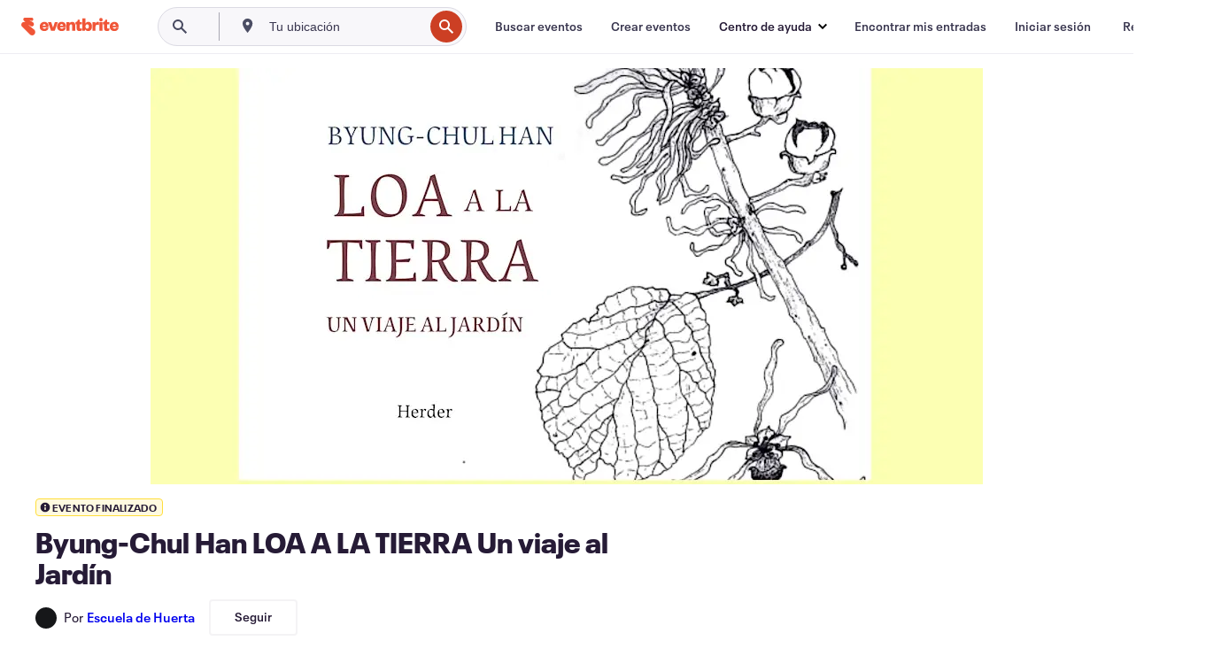

--- FILE ---
content_type: text/html; charset=utf-8
request_url: https://www.eventbrite.com.ar/e/byung-chul-han-loa-a-la-tierra-un-viaje-al-jardin-tickets-376836406837
body_size: 30861
content:
<!DOCTYPE html><html lang="es-ar"><head><meta charSet="utf-8"/><meta name="viewport" content="width=device-width"/><title>Byung-Chul Han             LOA  A LA  TIERRA             Un viaje al Jardín Entradas, sáb, 6 ago 2022 a las 3:00 p. m. | Eventbrite</title><meta name="description" content="Eventbrite - Escuela de Huerta presenta Byung-Chul Han             LOA  A LA  TIERRA             Un viaje al Jardín - sábado, 6 de agosto de 2022 en Escuela de Huerta, Boedo, CABA. Encontrá información sobre el evento y las entradas."/><link rel="preconnect" href="https://cdn.evbstatic.com"/><link rel="dns-prefetch" href="https://cdn.evbstatic.com"/><link rel="preconnect" href="https://img.evbuc.com"/><link rel="dns-prefetch" href="https://img.evbuc.com"/><link rel="icon" type="image/png" href="https://cdn.evbstatic.com/s3-build/perm_001/8e1e99/django/images/favicons/favicon-32x32.png" sizes="32x32"/><link rel="icon" type="image/png" href="https://cdn.evbstatic.com/s3-build/perm_001/317aa1/django/images/favicons/favicon-194x194.png" sizes="194x194"/><link rel="icon" type="image/png" href="https://cdn.evbstatic.com/s3-build/perm_001/4f7930/django/images/favicons/favicon-96x96.png" sizes="96x96"/><link rel="icon" type="image/png" href="https://cdn.evbstatic.com/s3-build/perm_001/8730ae/django/images/favicons/android-chrome-192x192.png" sizes="192x192"/><link rel="icon" type="image/png" href="https://cdn.evbstatic.com/s3-build/perm_001/765d40/django/images/favicons/favicon-16x16.png" sizes="16x16"/><link rel="shortcut icon" href="https://cdn.evbstatic.com/s3-build/perm_001/b61505/django/images/favicons/favicon.ico"/><link rel="apple-touch-icon" href="https://cdn.evbstatic.com/s3-build/perm_001/8730ae/django/images/touch_icons/apple-touch-icon-180x180.png"/><link rel="manifest" href="https://cdn.evbstatic.com/s3-build/perm_001/befbf7/django/images/favicons/manifest.webmanifest"/><meta name="apple-mobile-web-app-title" content="Eventbrite"/><meta name="application-name" content="Eventbrite"/><meta name="msapplication-TileColor" content="#f6682f"/><meta name="theme-color" content="#f6682f"/><meta name="msapplication-TileImage" content="https://cdn.evbstatic.com/s3-build/perm_001/8ad267/django/images/favicons/mstile-144x144.png"/><meta name="y_key" content="d92e23811007b438"/><meta name="msvalidate.01" content="A9AB07B7E430E4608E0BC57AFA5004AA"/><meta property="fb:app_id" content="28218816837"/><meta property="og:site_name" content="Eventbrite"/><meta property="og:image" content="/e/_next/image?url=https%3A%2F%2Fimg.evbuc.com%2Fhttps%253A%252F%252Fcdn.evbuc.com%252Fimages%252F310865949%252F267184794514%252F1%252Foriginal.20220629-201038%3Fw%3D480%26auto%3Dformat%252Ccompress%26q%3D75%26sharp%3D10%26rect%3D0%252C67%252C1920%252C960%26s%3D267addedf6c07199898938e4ee04c102&amp;w=940&amp;q=75"/><meta property="og:title" content="Byung-Chul Han             LOA  A LA  TIERRA             Un viaje al Jardín"/><meta property="og:description" content="Nos sentaremos a disfrutar de leer en grupo y comentar nuestras impresiones respecto de este libro que hemos elegido ."/><meta property="og:url" content="https://www.eventbrite.com.ar/e/byung-chul-han-loa-a-la-tierra-un-viaje-al-jardin-tickets-376836406837"/><meta property="og:type" content="events.event"/><meta name="twitter:card" content="summary_large_image"/><meta name="twitter:site" content="@eventbrite"/><meta name="twitter:title" content="Byung-Chul Han             LOA  A LA  TIERRA             Un viaje al Jardín"/><meta name="twitter:description" content="Nos sentaremos a disfrutar de leer en grupo y comentar nuestras impresiones respecto de este libro que hemos elegido ."/><meta name="twitter:image" content="/e/_next/image?url=https%3A%2F%2Fimg.evbuc.com%2Fhttps%253A%252F%252Fcdn.evbuc.com%252Fimages%252F310865949%252F267184794514%252F1%252Foriginal.20220629-201038%3Fw%3D480%26auto%3Dformat%252Ccompress%26q%3D75%26sharp%3D10%26rect%3D0%252C67%252C1920%252C960%26s%3D267addedf6c07199898938e4ee04c102&amp;w=940&amp;q=75"/><meta name="twitter:app:name:iphone" content="Eventbrite"/><meta name="twitter:app:url:iphone" content="com-eventbrite-attendee://event/376836406837/?referrer=eiosurlxtcar&amp;slug=byung-chul-han-loa-a-la-tierra-un-viaje-al-jardin-tickets-376836406837"/><meta name="twitter:app:id:iphone" content="487922291"/><meta name="twitter:app:name:googleplay" content="Eventbrite"/><meta name="twitter:app:url:googleplay" content="com-eventbrite-attendee://event/376836406837/?referrer=eandurlxtcar&amp;slug=byung-chul-han-loa-a-la-tierra-un-viaje-al-jardin-tickets-376836406837"/><meta name="twitter:app:id:googleplay" content="com.eventbrite.attendee"/><meta name="robots" content="noindex, nofollow"/><link rel="canonical" href="https://www.eventbrite.com.ar/e/byung-chul-han-loa-a-la-tierra-un-viaje-al-jardin-tickets-376836406837"/><link rel="alternate" href="android-app://com.eventbrite.attendee/http/www.eventbrite.com/e/376836406837?referrer=eandurlxgoog"/><meta name="keywords" content="Eventbrite, Byung-Chul Han             LOA  A LA  TIERRA             Un viaje al Jardín, Byung-Chul Han             LOA  A LA  TIERRA             Un viaje al Jardín tickets, Byung-Chul Han             LOA  A LA  TIERRA             Un viaje al Jardín Boedo, Byung-Chul Han             LOA  A LA  TIERRA             Un viaje al Jardín Boedo tickets"/><meta property="og:determiner" content="an"/><meta property="og:locale" content="es_AR"/><meta property="event:location:latitude" content="-34.6223632"/><meta property="event:location:longitude" content="-58.41963190000001"/><meta property="event:start_time" content="2022-08-06T15:00:00-03:00"/><meta property="event:end_time" content="2025-08-30T17:00:00-03:00"/><meta name="twitter:label1" content="Where"/><meta name="twitter:data1" content="Castro Barros 889, Boedo, CABA C1217"/><meta name="twitter:label2" content="When"/><meta name="twitter:data2" content="sáb, 6 ago 2022 a las 3:00 p. m."/><meta property="al:ios:app_name" content="Eventbrite"/><meta property="al:ios:url" content="com-eventbrite-attendee://event/376836406837/?referrer=eiosurlxfbk&amp;slug=byung-chul-han-loa-a-la-tierra-un-viaje-al-jardin-tickets-376836406837"/><meta property="al:ios:app_store_id" content="487922291"/><meta property="al:android:app_name" content="Eventbrite"/><meta property="al:android:url" content="com-eventbrite-attendee://event/376836406837/?referrer=eandurlxfbk&amp;slug=byung-chul-han-loa-a-la-tierra-un-viaje-al-jardin-tickets-376836406837"/><meta property="al:android:package" content="com.eventbrite.attendee"/><script type="application/ld+json">{"@context":"https://schema.org","@type":"WebPage","name":"Byung-Chul Han             LOA  A LA  TIERRA             Un viaje al Jardín","speakable":{"@type":"SpeakableSpecification","xPath":["/html/head/meta[@property='og:title']/@content","/html/head/meta[@name='description']/@content"]},"url":"https://www.eventbrite.com.ar/e/byung-chul-han-loa-a-la-tierra-un-viaje-al-jardin-tickets-376836406837"}</script><script type="application/ld+json">{"@context":"https://schema.org","@type":"BreadcrumbList","itemListElement":[{"@type":"ListItem","position":1,"item":{"@id":"/d/argentina/events/","name":"Eventos en Argentina"}},{"@type":"ListItem","position":2,"item":{"@id":"/d/argentina--ciudad-de-buenos-aires/events/","name":"Eventos en Ciudad de Buenos Aires"}},{"@type":"ListItem","position":3,"item":{"@id":"/ttd/argentina--buenos-aires/","name":"Cosas que hacer en Ciudad Autónoma de Buenos Aires"}}]}</script><meta name="next-head-count" content="53"/><link rel="preconnect" href="https://www.googletagmanager.com"/><link rel="dns-prefetch" href="https://www.googletagmanager.com"/><link rel="preconnect" href="https://cdntranscend.eventbrite.com"/><link rel="dns-prefetch" href="https://cdntranscend.eventbrite.com"/><link rel="preconnect" href="https://synctranscend.eventbrite.com"/><link rel="dns-prefetch" href="https://synctranscend.eventbrite.com"/><link rel="preload" href="/e/_next/static/css/02093760c5d8b1c1.css" as="style"/><link rel="stylesheet" href="/e/_next/static/css/02093760c5d8b1c1.css" data-n-g=""/><link rel="preload" href="/e/_next/static/css/738b6ff0318a552b.css" as="style"/><link rel="stylesheet" href="/e/_next/static/css/738b6ff0318a552b.css" data-n-p=""/><link rel="preload" href="/e/_next/static/css/2991ef5a3eca558b.css" as="style"/><link rel="stylesheet" href="/e/_next/static/css/2991ef5a3eca558b.css" data-n-p=""/><link rel="preload" href="/e/_next/static/css/e5d5a1619c2f2b30.css" as="style"/><link rel="stylesheet" href="/e/_next/static/css/e5d5a1619c2f2b30.css" data-n-p=""/><noscript data-n-css=""></noscript><script defer="" nomodule="" src="/e/_next/static/chunks/polyfills-42372ed130431b0a.js"></script><script src="https://cdntranscend.eventbrite.com/cm/f2747157-cf59-4ef1-8703-018defe51764/airgap.js" data-sync-endpoint="https://synctranscend.eventbrite.com/consent-manager/f2747157-cf59-4ef1-8703-018defe51764" data-ui-z-index="550" data-tracker-overrides="[...] GoogleConsentMode:security_storage=Essential" data-protect-realms="self" data-ui-shadow-root="open" data-locale="es-ES" data-local-sync="allow-network-observable" defer="" data-nscript="beforeInteractive"></script><script src="/e/_next/static/chunks/webpack-c15d66003fd4193d.js" defer=""></script><script src="/e/_next/static/chunks/framework-e50727edcc3f8dd1.js" defer=""></script><script src="/e/_next/static/chunks/main-08c4ebf054f16314.js" defer=""></script><script src="/e/_next/static/chunks/pages/_app-238a4a0cf85bed4b.js" defer=""></script><script src="/e/_next/static/chunks/29107295-df43163515f334f5.js" defer=""></script><script src="/e/_next/static/chunks/3b999911-d1b09777fcae2a5f.js" defer=""></script><script src="/e/_next/static/chunks/720-62138106b4a369a2.js" defer=""></script><script src="/e/_next/static/chunks/253-df8210fcb4a67135.js" defer=""></script><script src="/e/_next/static/chunks/67-39889d8248f2a4cf.js" defer=""></script><script src="/e/_next/static/chunks/518-90d29cfbcd7172b2.js" defer=""></script><script src="/e/_next/static/chunks/pages/%5Bslug%5D-2e3e53494d2a852e.js" defer=""></script><script src="/e/_next/static/k89dYuLlbIpYj0w4SVq1B/_buildManifest.js" defer=""></script><script src="/e/_next/static/k89dYuLlbIpYj0w4SVq1B/_ssgManifest.js" defer=""></script></head><body><div id="__next"><div class="Wrapper_root__I0U__"><div class="Header_wrapper__PJAKW" data-testid="header"><div class="Header_content__ENXbo"><div class="GlobalHeader_root__EygkN"><header class="GlobalNav_main__TKMYj GlobalNav_withSearchDropdown__tg5SY"><nav aria-label="Navegación principal" data-testid="global-nav" class="GlobalNav_navContainer__FaUOE"><div class="GlobalNav_navWrapper__SB1gg"><div class="GlobalNav_mobileNavTopSection__IYbk0"><div class="GlobalNav_logo__pEVT_" tabindex="-1"><a href="https://www.eventbrite.com.ar/" aria-label="Inicio" style="background-color:transparent" class="Logo_desktop__fUTDP" tabindex="0" data-heap-id="seo-global-nav-logo-desktop-click"><i class="VectorImage_root__WUP6V Icon_brand-small__W03p9 VectorImage_color-ui-orange__cuRZ_ VectorImage_block__vmOim VectorImage_sizeReset__f7Ctk" title="Eventbrite" data-testid="icon" style="height:auto;width:110px"><svg id="logo-wordmark-brand_svg__Layer_1" x="0" y="0" viewBox="0 0 2300 400.8" xml:space="preserve"><style>
        .logo-wordmark-brand_svg__st3{fill:#221d19}
    </style><g><g><path class="logo-wordmark-brand_svg__st3" d="M794 99.5l-43.2 123H749l-43.1-123h-75.6l73.8 198h85.8l73.8-198zM1204.1 94.1c-29.8 0-53.4 13.3-64 35.1V99.5h-72v198.1h72v-97.3c0-29.8 9.8-49.3 34.2-49.3 21.8 0 29.4 14.2 29.4 41.3v105.2h72V173.2c0-41.3-17.4-79.1-71.6-79.1zM1753.1 134.6V99.5h-72v198.1h72V207c0-33.3 16.5-47.7 43.1-47.7 13.8 0 28.9 2.7 38.7 8.5v-68c-4.9-4-15.6-7.6-27.6-7.6-26.2 0-47.1 20.2-54.2 42.4zM1846.9 99.5h72v198.1h-72z"></path><circle class="logo-wordmark-brand_svg__st3" cx="1882.9" cy="44.9" r="40.7"></circle><path class="logo-wordmark-brand_svg__st3" d="M2028.9 221.5v-72.4h51.6V99.4h-51.6V44.8h-43.2c0 30.2-24.5 54.6-54.7 54.6v49.7h26.7v93.2c0 46.7 31.5 60.4 64.9 60.4 27.1 0 44.4-6.7 59.6-17.8v-46.6c-12 4.9-21.8 6.7-30.6 6.7-14.7.1-22.7-6.6-22.7-23.5zM1402 245.1s-.1 0 0 0h-.2c-14.6 0-22.5-6.7-22.5-23.5v-72.4h51.6V99.4h-51.6V44.8h-43.2c0 30.2-24.5 54.6-54.7 54.6h-.1v49.7h26.7v93.2c0 46.7 31.5 60.4 64.9 60.4 27.1 0 44.4-6.7 59.6-17.8v-46.6c-11.9 4.9-21.7 6.8-30.5 6.8zM1402 245.1h-.1.1c-.1 0 0 0 0 0zM543.9 94.2c-61.7 0-107.9 44.9-107.9 107.5 0 63.1 45.3 101.3 108.8 101.3 57.7 0 92.2-30.1 100.4-76h-59.1c-6.7 15.5-19.1 22.2-38.6 22.2-21.8 0-39.5-11.5-41.3-36h139v-20c-.1-53.7-35.2-99-101.3-99zM507 178.6c2.7-18.7 12.9-32.9 36-32.9 21.3 0 32.9 15.1 33.8 32.9H507zM954.1 94.2c-61.7 0-107.9 44.9-107.9 107.5 0 63.1 45.3 101.3 108.8 101.3 57.7 0 92.2-30.1 100.4-76h-59.1c-6.7 15.5-19.1 22.2-38.6 22.2-21.8 0-39.5-11.5-41.3-36h139v-20c0-53.7-35.1-99-101.3-99zm-36.9 84.4c2.7-18.7 12.9-32.9 36-32.9 21.3 0 32.9 15.1 33.8 32.9h-69.8zM2300 193.2c0-53.7-35.1-99-101.3-99-61.7 0-107.9 44.9-107.9 107.5 0 63.1 45.3 101.3 108.8 101.3 57.7 0 92.2-30.1 100.4-76h-59.1c-6.7 15.5-19.1 22.2-38.6 22.2-21.8 0-39.5-11.5-41.3-36h139v-20zm-138.1-14.6c2.7-18.7 12.9-32.9 36-32.9 21.3 0 32.9 15.1 33.8 32.9h-69.8zM1582 93.8c-33.3 0-55.6 16-65.4 39.6v-116h-72v280.1h55.6l12.4-34.2c11.1 24 36 39.6 68 39.6 59.6 0 89.4-45.8 89.4-104.5 0-58.4-29.8-104.6-88-104.6zm-25.3 153.4c-24.5 0-40-18.7-40-47.6V197c0-28.5 15.6-47.1 40-47.1 28 0 40.9 20 40.9 48.5 0 28.8-12.9 48.8-40.9 48.8z"></path></g><path class="logo-wordmark-brand_svg__st3" d="M302.8 269L170.1 165.6c-2.2-1.7.1-5.1 2.5-3.7l51.8 29c23.5 13.2 53.2 5.5 67.4-17.3 15-24.1 7.1-55.8-17.5-70l-76-43.9c-2.4-1.4-.6-5.1 2-4l34.9 14c.1 0 .9.3 1.2.4 3.7 1.3 7.7 2 11.8 2 18.9 0 34.5-15 35.8-32.8C285.7 16.1 268.1 0 247 0H85.6C64.9 0 47.4 16.9 47.7 37.6c.1 11 5.1 20.8 12.8 27.5 5.8 5.1 25.4 20.7 34.7 28.2 1.7 1.3.7 4-1.4 4H61.5C27.5 97.5 0 125.1 0 159.1c0 17.2 7 32.7 18.4 44l187.1 177.8c13.2 12.3 31 19.9 50.5 19.9 41 0 74.2-33.2 74.2-74.2-.1-23.2-10.7-44-27.4-57.6z"></path></g></svg><span class="VectorImage_hiddenAccessible__ZVBz6">Eventbrite</span></i></a><a href="https://www.eventbrite.com.ar/" aria-label="Inicio" style="background-color:transparent" class="Logo_mobile__3WGcN" tabindex="0" data-heap-id="seo-global-nav-logo-mobile-click"><i class="VectorImage_root__WUP6V Icon_brand-small__W03p9 VectorImage_color-ui-orange__cuRZ_ VectorImage_block__vmOim VectorImage_sizeReset__f7Ctk" title="Eventbrite" data-testid="icon" style="height:24px;width:24px"><svg id="logo-e-brand_svg__Layer_1" x="0" y="0" viewBox="0 0 1000 1213.9" xml:space="preserve" data-testid="icon-logo-e-brand"><style></style><g><path d="M917 814.9L515.3 501.7c-6.7-5.1.2-15.4 7.5-11.3l156.9 87.9c71.1 39.9 161 16.8 204.1-52.4 45.4-73 21.4-169.1-53.2-212.2L600.4 180.6c-7.3-4.3-1.9-15.3 6-12.2l105.8 42.3c.2.1 2.7 1 3.7 1.3 11.2 3.9 23.3 6.1 35.9 6.1 57.4 0 104.5-45.4 108.6-99.4C865.5 48.9 812 0 748.2 0h-489c-62.8 0-115.5 51.3-114.7 113.9.4 33.3 15.3 63 38.7 83.4 17.6 15.3 76.9 62.8 105.1 85.3 5 4 2.2 12.1-4.3 12.1h-97.9C83.2 295.3 0 378.9 0 482c0 52.1 21.3 99.2 55.6 133.1l566.6 538.5c40.1 37.4 93.9 60.3 153.1 60.3 124.1 0 224.7-100.6 224.7-224.7 0-70.3-32.4-133.1-83-174.3z" style="fill:var(--svg-fill, #221d19)"></path></g></svg><span class="VectorImage_hiddenAccessible__ZVBz6">Eventbrite</span></i></a></div><div class="GlobalNav_mobileNavLinks__9G7bt"><ul class="GlobalNav_mobileNavLinkContainer__Oynce"><li class="GlobalNav_mobileNavListLink__xnUEM"><a class="NavLink_main__7QnSd GlobalNav_mobileLogin__aVMSh" href="/signin/signup?referrer=%2Fmytickets" data-testid="navLink" aria-label="Encontrar mis entradas" data-heap-id="seo-global-nav-link-find-my-tickets-click"><span aria-label="Encontrar mis entradas">Encontrar mis entradas</span></a></li><li class="GlobalNav_mobileNavListLink__xnUEM"><a class="NavLink_main__7QnSd GlobalNav_mobileLogin__aVMSh" href="/signin/" data-testid="navLink" aria-label="Iniciar sesión" data-heap-id="seo-global-nav-link-login-click" rel="nofollow"><span aria-label="Iniciar sesión">Iniciar sesión</span></a></li><li class="GlobalNav_mobileNavListLink__xnUEM"><a class="NavLink_main__7QnSd GlobalNav_mobileSignup__iMZqx" href="/signin/" data-testid="navLink" aria-label="Registrarse" data-heap-id="seo-global-nav-link-signup-click" rel="nofollow"><span aria-label="Registrarse">Registrarse</span></a></li><li data-heap-id="seo-global-nav-dropdown-mobile-click" class="MobileDropdown_mobileDropdown__pEEfU" tabindex="0"><i class="Icon_root__1kdkz Icon_icon-small__1kdkz" aria-hidden="true"><svg xmlns="http://www.w3.org/2000/svg" width="24" height="24" fill="#3A3247" viewBox="0 0 24 24"><path d="M20 5H4v2h16zM4 11h16v2H4zm0 6h16v2H4z" clip-rule="evenodd"></path></svg></i><i class="Icon_root__1kdkz Icon_icon-small__1kdkz" aria-hidden="true"><svg xmlns="http://www.w3.org/2000/svg" width="24" height="24" fill="#3A3247" viewBox="0 0 24 24"><path d="m13.4 12 3.5-3.5-1.4-1.4-3.5 3.5-3.5-3.5-1.4 1.4 3.5 3.5-3.5 3.5 1.4 1.4 3.5-3.5 3.5 3.5 1.4-1.4z"></path></svg></i><ul class="Dropdown_dropdown__YXyCC" aria-label="submenú" data-testid="global-nav-dropdown"><li data-testid="link-container__level1" class="Dropdown_navLinkContainer__qSMqu"><a class="NavLink_main__7QnSd Dropdown_navLinkDropdown__ONM3Z" href="https://www.eventbrite.com.ar/d/local/events/" data-testid="navLink" aria-label="Buscar eventos" data-heap-id="seo-global-nav-link-find-events-click"><span data-testid="navLink-icon" class=""><i class="Icon_root__1kdkz Icon_icon-small__1kdkz" aria-hidden="true"><i class="Icon_root__1kdkz Icon_icon-small__1kdkz" aria-hidden="true"><svg xmlns="http://www.w3.org/2000/svg" width="24" height="24" fill="#3A3247" viewBox="0 0 24 24"><path d="M10 13h4v-2h-4zm6 5h-.413c-.603-1.437-1.833-2.424-3.587-2.424S9.016 16.563 8.413 18H8V6h.413C9.016 7.437 10.246 8.424 12 8.424S14.984 7.437 15.587 6H16zM14 4s0 2.424-2 2.424S10 4 10 4H6v16h4s0-2.424 2-2.424S14 20 14 20h4V4z" clip-rule="evenodd"></path></svg></i></i></span><span aria-label="Buscar eventos">Buscar eventos</span></a></li><li class="NestedDropdownItem_nestedDropdownTrigger__Uy9jy" tabindex="-1"><span data-heap-id="seo-global-nav-dropdown-create-events-click" class="NestedDropdownItem_titleContainer__Sbs6i" tabindex="0"><span class="NestedDropdownItem_iconContainer__4_eWV"><i class="VectorImage_root__WUP6V Icon_icon-small__XzE_u" data-testid="icon" aria-hidden="true"><i class="Icon_root__1kdkz Icon_icon-small__1kdkz" aria-hidden="true"><svg xmlns="http://www.w3.org/2000/svg" width="24" height="24" fill="#3A3247" viewBox="0 0 24 24"><path d="M17 6.5v-2h-2v2H9v-2H7v2H5v13h14v-13zm0 11H7v-7h10v8z" clip-rule="evenodd"></path></svg></i></i></span><span>Crear eventos</span><span class="NestedDropdownItem_arrowIcons___9WCC"><i class="VectorImage_root__WUP6V Icon_icon-small__XzE_u" data-testid="icon" aria-hidden="true"><svg id="chevron-up-chunky_svg__eds-icon--chevron-up-chunky_svg" x="0" y="0" viewBox="0 0 24 24" xml:space="preserve"><path id="chevron-up-chunky_svg__eds-icon--chevron-up-chunky_base" fill-rule="evenodd" clip-rule="evenodd" d="M17 13.8l-5-5-5 5 1.4 1.4 3.6-3.6 3.6 3.6z"></path></svg></i><i class="VectorImage_root__WUP6V Icon_icon-small__XzE_u" data-testid="icon" aria-hidden="true"><svg id="chevron-down-chunky_svg__eds-icon--chevron-down-chunky_svg" x="0" y="0" viewBox="0 0 24 24" xml:space="preserve"><path id="chevron-down-chunky_svg__eds-icon--chevron-down-chunky_base" fill-rule="evenodd" clip-rule="evenodd" d="M7 10.2l5 5 5-5-1.4-1.4-3.6 3.6-3.6-3.6z"></path></svg></i></span></span><ul class="NestedDropdownItem_submenu__AEFUz" aria-label="submenú"><li data-heap-id="seo-global-nav-dropdown-solutions-click" tabindex="0" class="SecondaryDropdown_secondaryDropdownTrigger__LdiJI" data-globalnav-text="Solutions"><span class="SecondaryDropdown_titleContainer__I9fMi"><span>Soluciones</span><span class="SecondaryDropdown_iconContainer__NsW__"><i class="VectorImage_root__WUP6V Icon_icon-small__XzE_u" data-testid="icon" aria-hidden="true"><svg id="chevron-right-chunky_svg__eds-icon--chevron-right-chunky_svg" x="0" y="0" viewBox="0 0 24 24" xml:space="preserve"><path id="chevron-right-chunky_svg__eds-icon--chevron-right-chunky_base" fill-rule="evenodd" clip-rule="evenodd" d="M10.2 17l5-5-5-5-1.4 1.4 3.6 3.6-3.6 3.6z"></path></svg></i></span></span><ul class="SecondaryDropdown_secondaryDropdown__Uvo7a"><button tabindex="0"><svg id="chevron-left-chunky_svg__eds-icon--chevron-left-chunky_svg" x="0" y="0" viewBox="0 0 24 24" xml:space="preserve"><path id="chevron-left-chunky_svg__eds-icon--chevron-left-chunky_base" fill-rule="evenodd" clip-rule="evenodd" d="M13.8 7l-5 5 5 5 1.4-1.4-3.6-3.6 3.6-3.6z"></path></svg>Soluciones</button><li class="SecondaryDropdown_navLinkContainer__zJNIf"><a class="NavLink_main__7QnSd SecondaryDropdown_navLinkDropdown__cJNKF" href="https://www.eventbrite.com.ar/l/sell-tickets/" data-testid="navLink" aria-label="Venta de entradas" data-heap-id="seo-global-nav-link-event-ticketing-click"><span aria-label="Venta de entradas">Venta de entradas</span></a></li><li class="SecondaryDropdown_navLinkContainer__zJNIf"><a class="NavLink_main__7QnSd SecondaryDropdown_navLinkDropdown__cJNKF" href="https://www.eventbrite.com.ar/l/event-marketing-platform/" data-testid="navLink" aria-label="Plataforma de marketing para eventos" data-heap-id="seo-global-nav-link-marketing-suite-click"><span aria-label="Plataforma de marketing para eventos">Plataforma de marketing para eventos</span></a></li><li class="SecondaryDropdown_navLinkContainer__zJNIf"><a class="NavLink_main__7QnSd SecondaryDropdown_navLinkDropdown__cJNKF" href="https://www.eventbrite.com.ar/l/eventbrite-ads/" data-testid="navLink" aria-label="Eventbrite Ads" data-heap-id="seo-global-nav-link-eventbrite-ads-click"><span aria-label="Eventbrite Ads">Eventbrite Ads</span></a></li><li class="SecondaryDropdown_navLinkContainer__zJNIf"><a class="NavLink_main__7QnSd SecondaryDropdown_navLinkDropdown__cJNKF" href="https://www.eventbrite.com.ar/l/event-payment/" data-testid="navLink" aria-label="Pagos" data-heap-id="seo-global-nav-link-payments-click"><span aria-label="Pagos">Pagos</span></a></li></ul></li><li data-heap-id="seo-global-nav-dropdown-industry-click" tabindex="0" class="SecondaryDropdown_secondaryDropdownTrigger__LdiJI" data-globalnav-text="Industry"><span class="SecondaryDropdown_titleContainer__I9fMi"><span>Industria</span><span class="SecondaryDropdown_iconContainer__NsW__"><i class="VectorImage_root__WUP6V Icon_icon-small__XzE_u" data-testid="icon" aria-hidden="true"><svg id="chevron-right-chunky_svg__eds-icon--chevron-right-chunky_svg" x="0" y="0" viewBox="0 0 24 24" xml:space="preserve"><path id="chevron-right-chunky_svg__eds-icon--chevron-right-chunky_base" fill-rule="evenodd" clip-rule="evenodd" d="M10.2 17l5-5-5-5-1.4 1.4 3.6 3.6-3.6 3.6z"></path></svg></i></span></span><ul class="SecondaryDropdown_secondaryDropdown__Uvo7a"><button tabindex="0"><svg id="chevron-left-chunky_svg__eds-icon--chevron-left-chunky_svg" x="0" y="0" viewBox="0 0 24 24" xml:space="preserve"><path id="chevron-left-chunky_svg__eds-icon--chevron-left-chunky_base" fill-rule="evenodd" clip-rule="evenodd" d="M13.8 7l-5 5 5 5 1.4-1.4-3.6-3.6 3.6-3.6z"></path></svg>Industria</button><li class="SecondaryDropdown_navLinkContainer__zJNIf"><a class="NavLink_main__7QnSd SecondaryDropdown_navLinkDropdown__cJNKF" href="https://www.eventbrite.com.ar/l/music/" data-testid="navLink" aria-label="Música" data-heap-id="seo-global-nav-link-music-click"><span aria-label="Música">Música</span></a></li><li class="SecondaryDropdown_navLinkContainer__zJNIf"><a class="NavLink_main__7QnSd SecondaryDropdown_navLinkDropdown__cJNKF" href="https://www.eventbrite.com.ar/l/food-drink-event-ticketing/" data-testid="navLink" aria-label="Comida y bebidas" data-heap-id="seo-global-nav-link-food-&amp;-beverage-click"><span aria-label="Comida y bebidas">Comida y bebidas</span></a></li><li class="SecondaryDropdown_navLinkContainer__zJNIf"><a class="NavLink_main__7QnSd SecondaryDropdown_navLinkDropdown__cJNKF" href="https://www.eventbrite.com.ar/l/performing-arts/" data-testid="navLink" aria-label="Artes escénicas" data-heap-id="seo-global-nav-link-performing-arts-click"><span aria-label="Artes escénicas">Artes escénicas</span></a></li><li class="SecondaryDropdown_navLinkContainer__zJNIf"><a class="NavLink_main__7QnSd SecondaryDropdown_navLinkDropdown__cJNKF" href="https://www.eventbrite.com.ar/l/npo/" data-testid="navLink" aria-label="Solidaridad" data-heap-id="seo-global-nav-link-charity-&amp;-causes-click"><span aria-label="Solidaridad">Solidaridad</span></a></li><li class="SecondaryDropdown_navLinkContainer__zJNIf"><a class="NavLink_main__7QnSd SecondaryDropdown_navLinkDropdown__cJNKF" href="https://www.eventbrite.com.ar/l/host-retail-events/" data-testid="navLink" aria-label="Venta al por menor" data-heap-id="seo-global-nav-link-retail-click"><span aria-label="Venta al por menor">Venta al por menor</span></a></li></ul></li><li data-heap-id="seo-global-nav-dropdown-event-types-click" tabindex="0" class="SecondaryDropdown_secondaryDropdownTrigger__LdiJI" data-globalnav-text="Event Types"><span class="SecondaryDropdown_titleContainer__I9fMi"><span>Tipos de evento</span><span class="SecondaryDropdown_iconContainer__NsW__"><i class="VectorImage_root__WUP6V Icon_icon-small__XzE_u" data-testid="icon" aria-hidden="true"><svg id="chevron-right-chunky_svg__eds-icon--chevron-right-chunky_svg" x="0" y="0" viewBox="0 0 24 24" xml:space="preserve"><path id="chevron-right-chunky_svg__eds-icon--chevron-right-chunky_base" fill-rule="evenodd" clip-rule="evenodd" d="M10.2 17l5-5-5-5-1.4 1.4 3.6 3.6-3.6 3.6z"></path></svg></i></span></span><ul class="SecondaryDropdown_secondaryDropdown__Uvo7a"><button tabindex="0"><svg id="chevron-left-chunky_svg__eds-icon--chevron-left-chunky_svg" x="0" y="0" viewBox="0 0 24 24" xml:space="preserve"><path id="chevron-left-chunky_svg__eds-icon--chevron-left-chunky_base" fill-rule="evenodd" clip-rule="evenodd" d="M13.8 7l-5 5 5 5 1.4-1.4-3.6-3.6 3.6-3.6z"></path></svg>Tipos de evento</button><li class="SecondaryDropdown_navLinkContainer__zJNIf"><a class="NavLink_main__7QnSd SecondaryDropdown_navLinkDropdown__cJNKF" href="https://www.eventbrite.com.ar/l/music-venues/" data-testid="navLink" aria-label="Conciertos" data-heap-id="seo-global-nav-link-concerts-click"><span aria-label="Conciertos">Conciertos</span></a></li><li class="SecondaryDropdown_navLinkContainer__zJNIf"><a class="NavLink_main__7QnSd SecondaryDropdown_navLinkDropdown__cJNKF" href="https://www.eventbrite.com.ar/l/create-a-workshop/" data-testid="navLink" aria-label="Clases y talleres" data-heap-id="seo-global-nav-link-classes-&amp;-workshops-click"><span aria-label="Clases y talleres">Clases y talleres</span></a></li><li class="SecondaryDropdown_navLinkContainer__zJNIf"><a class="NavLink_main__7QnSd SecondaryDropdown_navLinkDropdown__cJNKF" href="https://www.eventbrite.com.ar/l/festival-solutions/" data-testid="navLink" aria-label="Festivales y ferias" data-heap-id="seo-global-nav-link-festivals-&amp;-fairs-click"><span aria-label="Festivales y ferias">Festivales y ferias</span></a></li><li class="SecondaryDropdown_navLinkContainer__zJNIf"><a class="NavLink_main__7QnSd SecondaryDropdown_navLinkDropdown__cJNKF" href="https://www.eventbrite.com.ar/l/conferences/" data-testid="navLink" aria-label="Conferencias" data-heap-id="seo-global-nav-link-conferences-click"><span aria-label="Conferencias">Conferencias</span></a></li><li class="SecondaryDropdown_navLinkContainer__zJNIf"><a class="NavLink_main__7QnSd SecondaryDropdown_navLinkDropdown__cJNKF" href="https://www.eventbrite.com.ar/l/eventbrite-for-business/" data-testid="navLink" aria-label="Eventos corporativos" data-heap-id="seo-global-nav-link-corporate-events-click"><span aria-label="Eventos corporativos">Eventos corporativos</span></a></li><li class="SecondaryDropdown_navLinkContainer__zJNIf"><a class="NavLink_main__7QnSd SecondaryDropdown_navLinkDropdown__cJNKF" href="https://www.eventbrite.com.ar/l/virtual-events-platform/" data-testid="navLink" aria-label="Eventos online" data-heap-id="seo-global-nav-link-online-events-click"><span aria-label="Eventos online">Eventos online</span></a></li></ul></li><li data-heap-id="seo-global-nav-dropdown-blog-click" tabindex="0" class="SecondaryDropdown_secondaryDropdownTrigger__LdiJI" data-globalnav-text="Blog"><span class="SecondaryDropdown_titleContainer__I9fMi"><span>Blog</span><span class="SecondaryDropdown_iconContainer__NsW__"><i class="VectorImage_root__WUP6V Icon_icon-small__XzE_u" data-testid="icon" aria-hidden="true"><svg id="chevron-right-chunky_svg__eds-icon--chevron-right-chunky_svg" x="0" y="0" viewBox="0 0 24 24" xml:space="preserve"><path id="chevron-right-chunky_svg__eds-icon--chevron-right-chunky_base" fill-rule="evenodd" clip-rule="evenodd" d="M10.2 17l5-5-5-5-1.4 1.4 3.6 3.6-3.6 3.6z"></path></svg></i></span></span><ul class="SecondaryDropdown_secondaryDropdown__Uvo7a"><button tabindex="0"><svg id="chevron-left-chunky_svg__eds-icon--chevron-left-chunky_svg" x="0" y="0" viewBox="0 0 24 24" xml:space="preserve"><path id="chevron-left-chunky_svg__eds-icon--chevron-left-chunky_base" fill-rule="evenodd" clip-rule="evenodd" d="M13.8 7l-5 5 5 5 1.4-1.4-3.6-3.6 3.6-3.6z"></path></svg>Blog</button><li class="SecondaryDropdown_navLinkContainer__zJNIf"><a class="NavLink_main__7QnSd SecondaryDropdown_navLinkDropdown__cJNKF" href="https://www.eventbrite.com.ar/blog/category/tips-and-guides/" data-testid="navLink" aria-label="Sugerencias y guías" data-heap-id="seo-global-nav-link-tips-&amp;-guides-click"><span aria-label="Sugerencias y guías">Sugerencias y guías</span></a></li><li class="SecondaryDropdown_navLinkContainer__zJNIf"><a class="NavLink_main__7QnSd SecondaryDropdown_navLinkDropdown__cJNKF" href="https://www.eventbrite.com.ar/blog/category/news-and-trends/" data-testid="navLink" aria-label="Noticias y tendencias" data-heap-id="seo-global-nav-link-news-&amp;-trends-click"><span aria-label="Noticias y tendencias">Noticias y tendencias</span></a></li><li class="SecondaryDropdown_navLinkContainer__zJNIf"><a class="NavLink_main__7QnSd SecondaryDropdown_navLinkDropdown__cJNKF" href="https://www.eventbrite.com.ar/blog/category/community/" data-testid="navLink" aria-label="Comunidad" data-heap-id="seo-global-nav-link-community-click"><span aria-label="Comunidad">Comunidad</span></a></li><li class="SecondaryDropdown_navLinkContainer__zJNIf"><a class="NavLink_main__7QnSd SecondaryDropdown_navLinkDropdown__cJNKF" href="https://www.eventbrite.com.ar/blog/category/tools-and-features/" data-testid="navLink" aria-label="Herramientas y funciones" data-heap-id="seo-global-nav-link-tools-&amp;-features-click"><span aria-label="Herramientas y funciones">Herramientas y funciones</span></a></li></ul></li></ul></li><li data-testid="link-container__level1" class="Dropdown_navLinkContainer__qSMqu"><a class="NavLink_main__7QnSd Dropdown_navLinkDropdown__ONM3Z" href="https://www.eventbrite.com.ar/resources/" data-testid="navLink" aria-label="Centro de recursos para organizadores" data-heap-id="seo-global-nav-link-organizer-resource-hub-click"><span aria-label="Centro de recursos para organizadores">Centro de recursos para organizadores</span></a></li><li data-testid="link-container__level1" class="Dropdown_navLinkContainer__qSMqu"><a class="NavLink_main__7QnSd Dropdown_navLinkDropdown__ONM3Z" href="https://www.eventbrite.com.ar/organizer/overview/" data-testid="navLink" aria-label="Crear eventos" data-heap-id="seo-global-nav-link-create-events-click"><span aria-label="Crear eventos">Crear eventos</span></a></li><li data-testid="link-container__level1" class="Dropdown_navLinkContainer__qSMqu"><a class="NavLink_main__7QnSd Dropdown_navLinkDropdown__ONM3Z" href="https://www.eventbrite.com.ar/l/contact-eventbrite-sales/" data-testid="navLink" aria-label="Asistencia de ventas" data-heap-id="seo-global-nav-link-contact-sales-click"><span aria-label="Asistencia de ventas">Asistencia de ventas</span></a></li><li data-testid="link-container__level1" class="Dropdown_navLinkContainer__qSMqu"><a class="NavLink_main__7QnSd Dropdown_navLinkDropdown__ONM3Z" href="https://www.eventbrite.com.ar/signin/signup/?referrer=/manage/events/create/" data-testid="navLink" aria-label="Comenzá ahora" data-heap-id="seo-global-nav-link-get-started-click"><span style="color:#3659E3" aria-label="Comenzá ahora">Comenzá ahora</span></a></li><li class="NestedDropdownItem_nestedDropdownTrigger__Uy9jy" tabindex="-1"><span data-heap-id="seo-global-nav-dropdown-help-center-click" class="NestedDropdownItem_titleContainer__Sbs6i" tabindex="0"><span class="NestedDropdownItem_iconContainer__4_eWV"><i class="VectorImage_root__WUP6V Icon_icon-small__XzE_u" data-testid="icon" aria-hidden="true"><i class="Icon_root__1kdkz Icon_icon-small__1kdkz" aria-hidden="true"><svg xmlns="http://www.w3.org/2000/svg" width="24" height="24" fill="#3A3247" viewBox="0 0 24 24"><path d="M18 12c0-3.308-2.692-6-6-6s-6 2.692-6 6 2.692 6 6 6 6-2.692 6-6m2 0a8 8 0 1 1-16 0 8 8 0 0 1 16 0m-7.152 1.9a74 74 0 0 0 1.298-2.205q.408-.735.556-1.161.148-.428.148-.834 0-.68-.303-1.174-.302-.495-.902-.76-.6-.266-1.464-.266-1.446 0-2.088.661-.643.66-.643 1.91h1.384q0-.47.099-.78a.88.88 0 0 1 .383-.487q.285-.18.803-.18.667 0 .952.297t.284.828q0 .333-.148.735-.149.402-.575 1.156a95 95 0 0 1-1.34 2.26zm-.815 2.72a.92.92 0 0 0 .66-.254.86.86 0 0 0 .267-.648.9.9 0 0 0-.266-.668.9.9 0 0 0-.661-.259q-.42 0-.674.26a.92.92 0 0 0-.253.667q0 .395.253.648.255.255.674.254" clip-rule="evenodd"></path></svg></i></i></span><span>Centro de ayuda</span><span class="NestedDropdownItem_arrowIcons___9WCC"><i class="VectorImage_root__WUP6V Icon_icon-small__XzE_u" data-testid="icon" aria-hidden="true"><svg id="chevron-up-chunky_svg__eds-icon--chevron-up-chunky_svg" x="0" y="0" viewBox="0 0 24 24" xml:space="preserve"><path id="chevron-up-chunky_svg__eds-icon--chevron-up-chunky_base" fill-rule="evenodd" clip-rule="evenodd" d="M17 13.8l-5-5-5 5 1.4 1.4 3.6-3.6 3.6 3.6z"></path></svg></i><i class="VectorImage_root__WUP6V Icon_icon-small__XzE_u" data-testid="icon" aria-hidden="true"><svg id="chevron-down-chunky_svg__eds-icon--chevron-down-chunky_svg" x="0" y="0" viewBox="0 0 24 24" xml:space="preserve"><path id="chevron-down-chunky_svg__eds-icon--chevron-down-chunky_base" fill-rule="evenodd" clip-rule="evenodd" d="M7 10.2l5 5 5-5-1.4-1.4-3.6 3.6-3.6-3.6z"></path></svg></i></span></span><ul class="NestedDropdownItem_submenu__AEFUz" aria-label="submenú"><li class="NestedDropdownItem_navLinkContainer__1rQo5"><a class="NavLink_main__7QnSd NestedDropdownItem_navLinkDropdown__uSVbs" href="https://www.eventbrite.com.ar/help/en-us/" data-testid="navLink" aria-label="Centro de ayuda" data-heap-id="seo-global-nav-link-help-center-click"><span aria-label="Centro de ayuda">Centro de ayuda</span></a></li><li class="NestedDropdownItem_navLinkContainer__1rQo5"><a class="NavLink_main__7QnSd NestedDropdownItem_navLinkDropdown__uSVbs" href="https://www.eventbrite.com.ar/help/en-us/articles/319355/where-are-my-tickets/" data-testid="navLink" aria-label="Buscar entradas" data-heap-id="seo-global-nav-link-find-your-tickets-click"><span aria-label="Buscar entradas">Buscar entradas</span></a></li><li class="NestedDropdownItem_navLinkContainer__1rQo5"><a class="NavLink_main__7QnSd NestedDropdownItem_navLinkDropdown__uSVbs" href="https://www.eventbrite.com.ar/help/en-us/articles/647151/how-to-contact-the-event-organizer/" data-testid="navLink" aria-label="Contactar con el organizador del evento" data-heap-id="seo-global-nav-link-contact-your-event-organizer-click"><span aria-label="Contactar con el organizador del evento">Contactar con el organizador del evento</span></a></li></ul></li></ul></li></ul></div></div><div class="GlobalNav_searchBar__gzteN" data-testid="search-bar-wrapper"><div class="SearchBar_searchBarWithLocation__u9KN5" data-testid="header-search"><span class="Typography_root__487rx #585163 Typography_body-md__487rx SearchBar_searchBarContent__dAC2p Typography_align-match-parent__487rx" style="--TypographyColor:#585163"><div class="SearchBar_searchLabelContainer__PphkK" data-heap-id="seo-global-nav-search-bar-search-bar-click"><div class="SearchBar_searchLabel__TlEe5"><form class="SearchInput_searchInput--header__taqph"><div class="InputField_field__D_CyA InputField_basic__LePRQ InputField_hiddenBorder__aWXPy" style="--eds-InputField-bottom-spacing:0px" data-automation="input-field-wrapper" data-testid="input-field-wrapper" data-spec="input-field"><div class="InputField_borderSimulation__R2YzQ"><div class="InputField_internal__XChO9"><span class="InputField_aside__VohZa InputField_asidePrefix__mpX7X InputField_asideIcon__3Ym_n"><i class="VectorImage_root__WUP6V Icon_icon-small__XzE_u" data-testid="icon" aria-hidden="true"><svg id="magnifying-glass-chunky_svg__eds-icon--magnifying-glass-chunky_svg" x="0" y="0" viewBox="0 0 24 24" xml:space="preserve"><path id="magnifying-glass-chunky_svg__eds-icon--magnifying-glass-chunky_base" fill-rule="evenodd" clip-rule="evenodd" d="M10 14c2.2 0 4-1.8 4-4s-1.8-4-4-4-4 1.8-4 4 1.8 4 4 4zm3.5.9c-1 .7-2.2 1.1-3.5 1.1-3.3 0-6-2.7-6-6s2.7-6 6-6 6 2.7 6 6c0 1.3-.4 2.5-1.1 3.4l5.1 5.1-1.5 1.5-5-5.1z"></path></svg></i></span><div class="InputField_inputContainer__vhdjX"><div class="InputField_labelWrapper__fFgkp"><label class="Label_root__ufBPA Label_hiddenAccessible__S92Ty" id="search-autocomplete-input-label" intl="[object Object]" for="search-autocomplete-input" data-testid="eds-label-label"><span class="Label_content__1X8Cy InputField_labelContent__V3f_p">Buscar eventos</span></label></div><input data-spec="input-field-input-element" class="InputField_input__dueMV" id="search-autocomplete-input" name="search-autocomplete-input" placeholder="Buscar eventos" type="search" role="" autoComplete="off" enterkeyhint="search" value=""/></div></div></div></div></form></div><div class="SearchBar_mobileSearchBarRightSide__j_cyP" data-testid="search-button-mobile"><div class="SearchButton_root__bDVIq"><button class="SearchButton_searchButton__i9WXW" type="button"><svg aria-label="botón de búsqueda" xmlns="http://www.w3.org/2000/svg" width="36" height="36" fill="none"><circle cx="18" cy="18" r="18"></circle><path fill="#fff" fill-rule="evenodd" d="M20.926 19.426a6 6 0 1 0-1.454 1.468L24.5 26l1.5-1.5-5.074-5.074ZM16 20a4 4 0 1 0 0-8 4 4 0 0 0 0 8Z" clip-rule="evenodd"></path></svg></button></div></div></div><div class="SearchBar_dividerAndLocationContainer__lBgL5"><div class="SearchBar_dividerContainer__AErFW"><hr class="Divider_root__tqFIN Divider_vertical__7YNjO" data-testid="eds-divider" aria-hidden="true" style="background-color:#A9A8B3"/></div><div class="SearchBar_locationContainer__SWI3M"><div class="SearchBar_locationLabel__hl_Me"><div class="LocationInput_locationInput--header__7__KO"><div class="LocationAutocomplete_root__dcN8r" data-testid="location-autocomplete"><div tabindex="-1"><div data-testid="autocomplete-field-wrapper"><div class="AutocompleteField_relative__n83O6"><div class="InputField_field__D_CyA InputField_basic__LePRQ InputField_contentDrivenBorder__BkTit" style="--eds-InputField-bottom-spacing:8px" data-automation="input-field-wrapper" data-testid="input-field-wrapper" data-spec="input-field"><div class="InputField_borderSimulation__R2YzQ InputField_borderSimulationEmpty__RKfVn"><div class="InputField_internal__XChO9"><label class="InputField_aside__VohZa InputField_asidePrefix__mpX7X InputField_asideIcon__3Ym_n" for="location-autocomplete"><i class="VectorImage_root__WUP6V Icon_icon-small__XzE_u" data-testid="icon" aria-hidden="true"><svg id="map-pin-chunky_svg__eds-icon--map-pin-chunky_svg" x="0" y="0" viewBox="0 0 24 24" xml:space="preserve"><path id="map-pin-chunky_svg__eds-icon--map-pin-chunky_base" fill-rule="evenodd" clip-rule="evenodd" d="M11.6 11.6c-1.1 0-2-.9-2-2s.9-2 2-2 2 .9 2 2-.9 2-2 2zm0-7.6C8.5 4 6 6.5 6 9.6 6 13.8 11.6 20 11.6 20s5.6-6.2 5.6-10.4c0-3.1-2.5-5.6-5.6-5.6z"></path></svg></i></label><div class="InputField_inputContainer__vhdjX" data-val="xxxxxxxxxxxx"><div class="InputField_labelWrapper__fFgkp"><label class="Label_root__ufBPA Label_hiddenAccessible__S92Ty" id="location-autocomplete-label" intl="[object Object]" for="location-autocomplete" data-testid="eds-label-label"><span class="Label_content__1X8Cy InputField_labelContent__V3f_p">autocomplete</span></label></div><input data-spec="input-field-input-element" class="InputField_input__dueMV" id="location-autocomplete" type="text" role="combobox" aria-expanded="false" aria-autocomplete="list" aria-owns="location-autocomplete-listbox" autoComplete="off" tabindex="0" value="Tu ubicación"/></div></div></div></div></div></div></div></div></div></div></div></div><div class="SearchBar_desktopSearchBarRightSide__RLCXv" data-testid="search-button-desktop"><div class="SearchButton_root__bDVIq"><button class="SearchButton_searchButton__i9WXW" type="button"><svg aria-label="botón de búsqueda" xmlns="http://www.w3.org/2000/svg" width="36" height="36" fill="none"><circle cx="18" cy="18" r="18"></circle><path fill="#fff" fill-rule="evenodd" d="M20.926 19.426a6 6 0 1 0-1.454 1.468L24.5 26l1.5-1.5-5.074-5.074ZM16 20a4 4 0 1 0 0-8 4 4 0 0 0 0 8Z" clip-rule="evenodd"></path></svg></button></div></div></span></div></div><div class="GlobalNav_inlineLinks__Qpx18"><ul class="NavItemList_main__A1QgG NavItemList_withSearchDropdown__JMfmY"><li class="NavItemList_list__kfXdv"><a class="NavLink_main__7QnSd" href="https://www.eventbrite.com.ar/d/local/events/" data-testid="navLink" aria-label="Buscar eventos" data-heap-id="seo-global-nav-link-find-events-click"><span aria-label="Buscar eventos">Buscar eventos</span></a></li><li class="NavItemList_list__kfXdv"><a class="NavLink_main__7QnSd" href="https://www.eventbrite.com.ar/organizer/overview/" data-testid="navLink" aria-label="Crear eventos" data-heap-id="seo-global-nav-link-create-events-click"><span aria-label="Crear eventos">Crear eventos</span></a></li><li class="NavItemList_list__kfXdv"><div data-heap-id="seo-global-nav-dropdown-help-center-click" class="DesktopDropdown_desktopDropdown__PcgMj" tabindex="0"><div class="DesktopDropdown_dropdownTitle__MoW0F"><span>Centro de ayuda</span><span class="DesktopDropdown_arrowIcons__6_ec5"><i class="VectorImage_root__WUP6V Icon_icon-small__XzE_u" data-testid="icon" aria-hidden="true"><svg id="chevron-up-chunky_svg__eds-icon--chevron-up-chunky_svg" x="0" y="0" viewBox="0 0 24 24" xml:space="preserve"><path id="chevron-up-chunky_svg__eds-icon--chevron-up-chunky_base" fill-rule="evenodd" clip-rule="evenodd" d="M17 13.8l-5-5-5 5 1.4 1.4 3.6-3.6 3.6 3.6z"></path></svg></i><i class="VectorImage_root__WUP6V Icon_icon-small__XzE_u" data-testid="icon" aria-hidden="true"><svg id="chevron-down-chunky_svg__eds-icon--chevron-down-chunky_svg" x="0" y="0" viewBox="0 0 24 24" xml:space="preserve"><path id="chevron-down-chunky_svg__eds-icon--chevron-down-chunky_base" fill-rule="evenodd" clip-rule="evenodd" d="M7 10.2l5 5 5-5-1.4-1.4-3.6 3.6-3.6-3.6z"></path></svg></i></span></div><ul class="Dropdown_dropdown__YXyCC" aria-label="submenú" data-testid="global-nav-dropdown"><li data-testid="link-container__level1" class="Dropdown_navLinkContainer__qSMqu"><a class="NavLink_main__7QnSd Dropdown_navLinkDropdown__ONM3Z" href="https://www.eventbrite.com.ar/help/en-us/" data-testid="navLink" aria-label="Centro de ayuda" data-heap-id="seo-global-nav-link-help-center-click"><span aria-label="Centro de ayuda">Centro de ayuda</span></a></li><li data-testid="link-container__level1" class="Dropdown_navLinkContainer__qSMqu"><a class="NavLink_main__7QnSd Dropdown_navLinkDropdown__ONM3Z" href="https://www.eventbrite.com.ar/help/en-us/articles/319355/where-are-my-tickets/" data-testid="navLink" aria-label="Buscar entradas" data-heap-id="seo-global-nav-link-find-your-tickets-click"><span aria-label="Buscar entradas">Buscar entradas</span></a></li><li data-testid="link-container__level1" class="Dropdown_navLinkContainer__qSMqu"><a class="NavLink_main__7QnSd Dropdown_navLinkDropdown__ONM3Z" href="https://www.eventbrite.com.ar/help/en-us/articles/647151/how-to-contact-the-event-organizer/" data-testid="navLink" aria-label="Contactar con el organizador del evento" data-heap-id="seo-global-nav-link-contact-your-event-organizer-click"><span aria-label="Contactar con el organizador del evento">Contactar con el organizador del evento</span></a></li></ul></div></li><li class="NavItemList_list__kfXdv NavItemList_authLink__R_N7u"><a class="NavLink_main__7QnSd NavItemList_findMyTickets__I_dpZ" href="/signin/signup?referrer=%2Fmytickets" data-testid="navLink" aria-label="Encontrar mis entradas" data-heap-id="seo-global-nav-link-find-my-tickets-click"><span aria-label="Encontrar mis entradas">Encontrar mis entradas</span></a></li><li class="NavItemList_list__kfXdv NavItemList_authLink__R_N7u"><a class="NavLink_main__7QnSd NavItemList_login__MUngw" href="/signin/" data-testid="navLink" aria-label="Iniciar sesión" data-heap-id="seo-global-nav-link-login-click" rel="nofollow"><span aria-label="Iniciar sesión">Iniciar sesión</span></a></li><li class="NavItemList_list__kfXdv NavItemList_authLink__R_N7u"><a class="NavLink_main__7QnSd NavItemList_signup__eiY_M" href="/signin/" data-testid="navLink" aria-label="Registrarse" data-heap-id="seo-global-nav-link-signup-click" rel="nofollow"><span aria-label="Registrarse">Registrarse</span></a></li></ul><ul class="GlobalNav_inlineDropdown__Ar_y1"><li data-heap-id="seo-global-nav-dropdown-mobile-click" class="MobileDropdown_mobileDropdown__pEEfU" tabindex="0"><i class="Icon_root__1kdkz Icon_icon-small__1kdkz" aria-hidden="true"><svg xmlns="http://www.w3.org/2000/svg" width="24" height="24" fill="#3A3247" viewBox="0 0 24 24"><path d="M20 5H4v2h16zM4 11h16v2H4zm0 6h16v2H4z" clip-rule="evenodd"></path></svg></i><i class="Icon_root__1kdkz Icon_icon-small__1kdkz" aria-hidden="true"><svg xmlns="http://www.w3.org/2000/svg" width="24" height="24" fill="#3A3247" viewBox="0 0 24 24"><path d="m13.4 12 3.5-3.5-1.4-1.4-3.5 3.5-3.5-3.5-1.4 1.4 3.5 3.5-3.5 3.5 1.4 1.4 3.5-3.5 3.5 3.5 1.4-1.4z"></path></svg></i><ul class="Dropdown_dropdown__YXyCC" aria-label="submenú" data-testid="global-nav-dropdown"><li data-testid="link-container__level1" class="Dropdown_navLinkContainer__qSMqu"><a class="NavLink_main__7QnSd Dropdown_navLinkDropdown__ONM3Z" href="https://www.eventbrite.com.ar/d/local/events/" data-testid="navLink" aria-label="Buscar eventos" data-heap-id="seo-global-nav-link-find-events-click"><span data-testid="navLink-icon" class=""><i class="Icon_root__1kdkz Icon_icon-small__1kdkz" aria-hidden="true"><i class="Icon_root__1kdkz Icon_icon-small__1kdkz" aria-hidden="true"><svg xmlns="http://www.w3.org/2000/svg" width="24" height="24" fill="#3A3247" viewBox="0 0 24 24"><path d="M10 13h4v-2h-4zm6 5h-.413c-.603-1.437-1.833-2.424-3.587-2.424S9.016 16.563 8.413 18H8V6h.413C9.016 7.437 10.246 8.424 12 8.424S14.984 7.437 15.587 6H16zM14 4s0 2.424-2 2.424S10 4 10 4H6v16h4s0-2.424 2-2.424S14 20 14 20h4V4z" clip-rule="evenodd"></path></svg></i></i></span><span aria-label="Buscar eventos">Buscar eventos</span></a></li><li class="NestedDropdownItem_nestedDropdownTrigger__Uy9jy" tabindex="-1"><span data-heap-id="seo-global-nav-dropdown-create-events-click" class="NestedDropdownItem_titleContainer__Sbs6i" tabindex="0"><span class="NestedDropdownItem_iconContainer__4_eWV"><i class="VectorImage_root__WUP6V Icon_icon-small__XzE_u" data-testid="icon" aria-hidden="true"><i class="Icon_root__1kdkz Icon_icon-small__1kdkz" aria-hidden="true"><svg xmlns="http://www.w3.org/2000/svg" width="24" height="24" fill="#3A3247" viewBox="0 0 24 24"><path d="M17 6.5v-2h-2v2H9v-2H7v2H5v13h14v-13zm0 11H7v-7h10v8z" clip-rule="evenodd"></path></svg></i></i></span><span>Crear eventos</span><span class="NestedDropdownItem_arrowIcons___9WCC"><i class="VectorImage_root__WUP6V Icon_icon-small__XzE_u" data-testid="icon" aria-hidden="true"><svg id="chevron-up-chunky_svg__eds-icon--chevron-up-chunky_svg" x="0" y="0" viewBox="0 0 24 24" xml:space="preserve"><path id="chevron-up-chunky_svg__eds-icon--chevron-up-chunky_base" fill-rule="evenodd" clip-rule="evenodd" d="M17 13.8l-5-5-5 5 1.4 1.4 3.6-3.6 3.6 3.6z"></path></svg></i><i class="VectorImage_root__WUP6V Icon_icon-small__XzE_u" data-testid="icon" aria-hidden="true"><svg id="chevron-down-chunky_svg__eds-icon--chevron-down-chunky_svg" x="0" y="0" viewBox="0 0 24 24" xml:space="preserve"><path id="chevron-down-chunky_svg__eds-icon--chevron-down-chunky_base" fill-rule="evenodd" clip-rule="evenodd" d="M7 10.2l5 5 5-5-1.4-1.4-3.6 3.6-3.6-3.6z"></path></svg></i></span></span><ul class="NestedDropdownItem_submenu__AEFUz" aria-label="submenú"><li data-heap-id="seo-global-nav-dropdown-solutions-click" tabindex="0" class="SecondaryDropdown_secondaryDropdownTrigger__LdiJI" data-globalnav-text="Solutions"><span class="SecondaryDropdown_titleContainer__I9fMi"><span>Soluciones</span><span class="SecondaryDropdown_iconContainer__NsW__"><i class="VectorImage_root__WUP6V Icon_icon-small__XzE_u" data-testid="icon" aria-hidden="true"><svg id="chevron-right-chunky_svg__eds-icon--chevron-right-chunky_svg" x="0" y="0" viewBox="0 0 24 24" xml:space="preserve"><path id="chevron-right-chunky_svg__eds-icon--chevron-right-chunky_base" fill-rule="evenodd" clip-rule="evenodd" d="M10.2 17l5-5-5-5-1.4 1.4 3.6 3.6-3.6 3.6z"></path></svg></i></span></span><ul class="SecondaryDropdown_secondaryDropdown__Uvo7a"><button tabindex="0"><svg id="chevron-left-chunky_svg__eds-icon--chevron-left-chunky_svg" x="0" y="0" viewBox="0 0 24 24" xml:space="preserve"><path id="chevron-left-chunky_svg__eds-icon--chevron-left-chunky_base" fill-rule="evenodd" clip-rule="evenodd" d="M13.8 7l-5 5 5 5 1.4-1.4-3.6-3.6 3.6-3.6z"></path></svg>Soluciones</button><li class="SecondaryDropdown_navLinkContainer__zJNIf"><a class="NavLink_main__7QnSd SecondaryDropdown_navLinkDropdown__cJNKF" href="https://www.eventbrite.com.ar/l/sell-tickets/" data-testid="navLink" aria-label="Venta de entradas" data-heap-id="seo-global-nav-link-event-ticketing-click"><span aria-label="Venta de entradas">Venta de entradas</span></a></li><li class="SecondaryDropdown_navLinkContainer__zJNIf"><a class="NavLink_main__7QnSd SecondaryDropdown_navLinkDropdown__cJNKF" href="https://www.eventbrite.com.ar/l/event-marketing-platform/" data-testid="navLink" aria-label="Plataforma de marketing para eventos" data-heap-id="seo-global-nav-link-marketing-suite-click"><span aria-label="Plataforma de marketing para eventos">Plataforma de marketing para eventos</span></a></li><li class="SecondaryDropdown_navLinkContainer__zJNIf"><a class="NavLink_main__7QnSd SecondaryDropdown_navLinkDropdown__cJNKF" href="https://www.eventbrite.com.ar/l/eventbrite-ads/" data-testid="navLink" aria-label="Eventbrite Ads" data-heap-id="seo-global-nav-link-eventbrite-ads-click"><span aria-label="Eventbrite Ads">Eventbrite Ads</span></a></li><li class="SecondaryDropdown_navLinkContainer__zJNIf"><a class="NavLink_main__7QnSd SecondaryDropdown_navLinkDropdown__cJNKF" href="https://www.eventbrite.com.ar/l/event-payment/" data-testid="navLink" aria-label="Pagos" data-heap-id="seo-global-nav-link-payments-click"><span aria-label="Pagos">Pagos</span></a></li></ul></li><li data-heap-id="seo-global-nav-dropdown-industry-click" tabindex="0" class="SecondaryDropdown_secondaryDropdownTrigger__LdiJI" data-globalnav-text="Industry"><span class="SecondaryDropdown_titleContainer__I9fMi"><span>Industria</span><span class="SecondaryDropdown_iconContainer__NsW__"><i class="VectorImage_root__WUP6V Icon_icon-small__XzE_u" data-testid="icon" aria-hidden="true"><svg id="chevron-right-chunky_svg__eds-icon--chevron-right-chunky_svg" x="0" y="0" viewBox="0 0 24 24" xml:space="preserve"><path id="chevron-right-chunky_svg__eds-icon--chevron-right-chunky_base" fill-rule="evenodd" clip-rule="evenodd" d="M10.2 17l5-5-5-5-1.4 1.4 3.6 3.6-3.6 3.6z"></path></svg></i></span></span><ul class="SecondaryDropdown_secondaryDropdown__Uvo7a"><button tabindex="0"><svg id="chevron-left-chunky_svg__eds-icon--chevron-left-chunky_svg" x="0" y="0" viewBox="0 0 24 24" xml:space="preserve"><path id="chevron-left-chunky_svg__eds-icon--chevron-left-chunky_base" fill-rule="evenodd" clip-rule="evenodd" d="M13.8 7l-5 5 5 5 1.4-1.4-3.6-3.6 3.6-3.6z"></path></svg>Industria</button><li class="SecondaryDropdown_navLinkContainer__zJNIf"><a class="NavLink_main__7QnSd SecondaryDropdown_navLinkDropdown__cJNKF" href="https://www.eventbrite.com.ar/l/music/" data-testid="navLink" aria-label="Música" data-heap-id="seo-global-nav-link-music-click"><span aria-label="Música">Música</span></a></li><li class="SecondaryDropdown_navLinkContainer__zJNIf"><a class="NavLink_main__7QnSd SecondaryDropdown_navLinkDropdown__cJNKF" href="https://www.eventbrite.com.ar/l/food-drink-event-ticketing/" data-testid="navLink" aria-label="Comida y bebidas" data-heap-id="seo-global-nav-link-food-&amp;-beverage-click"><span aria-label="Comida y bebidas">Comida y bebidas</span></a></li><li class="SecondaryDropdown_navLinkContainer__zJNIf"><a class="NavLink_main__7QnSd SecondaryDropdown_navLinkDropdown__cJNKF" href="https://www.eventbrite.com.ar/l/performing-arts/" data-testid="navLink" aria-label="Artes escénicas" data-heap-id="seo-global-nav-link-performing-arts-click"><span aria-label="Artes escénicas">Artes escénicas</span></a></li><li class="SecondaryDropdown_navLinkContainer__zJNIf"><a class="NavLink_main__7QnSd SecondaryDropdown_navLinkDropdown__cJNKF" href="https://www.eventbrite.com.ar/l/npo/" data-testid="navLink" aria-label="Solidaridad" data-heap-id="seo-global-nav-link-charity-&amp;-causes-click"><span aria-label="Solidaridad">Solidaridad</span></a></li><li class="SecondaryDropdown_navLinkContainer__zJNIf"><a class="NavLink_main__7QnSd SecondaryDropdown_navLinkDropdown__cJNKF" href="https://www.eventbrite.com.ar/l/host-retail-events/" data-testid="navLink" aria-label="Venta al por menor" data-heap-id="seo-global-nav-link-retail-click"><span aria-label="Venta al por menor">Venta al por menor</span></a></li></ul></li><li data-heap-id="seo-global-nav-dropdown-event-types-click" tabindex="0" class="SecondaryDropdown_secondaryDropdownTrigger__LdiJI" data-globalnav-text="Event Types"><span class="SecondaryDropdown_titleContainer__I9fMi"><span>Tipos de evento</span><span class="SecondaryDropdown_iconContainer__NsW__"><i class="VectorImage_root__WUP6V Icon_icon-small__XzE_u" data-testid="icon" aria-hidden="true"><svg id="chevron-right-chunky_svg__eds-icon--chevron-right-chunky_svg" x="0" y="0" viewBox="0 0 24 24" xml:space="preserve"><path id="chevron-right-chunky_svg__eds-icon--chevron-right-chunky_base" fill-rule="evenodd" clip-rule="evenodd" d="M10.2 17l5-5-5-5-1.4 1.4 3.6 3.6-3.6 3.6z"></path></svg></i></span></span><ul class="SecondaryDropdown_secondaryDropdown__Uvo7a"><button tabindex="0"><svg id="chevron-left-chunky_svg__eds-icon--chevron-left-chunky_svg" x="0" y="0" viewBox="0 0 24 24" xml:space="preserve"><path id="chevron-left-chunky_svg__eds-icon--chevron-left-chunky_base" fill-rule="evenodd" clip-rule="evenodd" d="M13.8 7l-5 5 5 5 1.4-1.4-3.6-3.6 3.6-3.6z"></path></svg>Tipos de evento</button><li class="SecondaryDropdown_navLinkContainer__zJNIf"><a class="NavLink_main__7QnSd SecondaryDropdown_navLinkDropdown__cJNKF" href="https://www.eventbrite.com.ar/l/music-venues/" data-testid="navLink" aria-label="Conciertos" data-heap-id="seo-global-nav-link-concerts-click"><span aria-label="Conciertos">Conciertos</span></a></li><li class="SecondaryDropdown_navLinkContainer__zJNIf"><a class="NavLink_main__7QnSd SecondaryDropdown_navLinkDropdown__cJNKF" href="https://www.eventbrite.com.ar/l/create-a-workshop/" data-testid="navLink" aria-label="Clases y talleres" data-heap-id="seo-global-nav-link-classes-&amp;-workshops-click"><span aria-label="Clases y talleres">Clases y talleres</span></a></li><li class="SecondaryDropdown_navLinkContainer__zJNIf"><a class="NavLink_main__7QnSd SecondaryDropdown_navLinkDropdown__cJNKF" href="https://www.eventbrite.com.ar/l/festival-solutions/" data-testid="navLink" aria-label="Festivales y ferias" data-heap-id="seo-global-nav-link-festivals-&amp;-fairs-click"><span aria-label="Festivales y ferias">Festivales y ferias</span></a></li><li class="SecondaryDropdown_navLinkContainer__zJNIf"><a class="NavLink_main__7QnSd SecondaryDropdown_navLinkDropdown__cJNKF" href="https://www.eventbrite.com.ar/l/conferences/" data-testid="navLink" aria-label="Conferencias" data-heap-id="seo-global-nav-link-conferences-click"><span aria-label="Conferencias">Conferencias</span></a></li><li class="SecondaryDropdown_navLinkContainer__zJNIf"><a class="NavLink_main__7QnSd SecondaryDropdown_navLinkDropdown__cJNKF" href="https://www.eventbrite.com.ar/l/eventbrite-for-business/" data-testid="navLink" aria-label="Eventos corporativos" data-heap-id="seo-global-nav-link-corporate-events-click"><span aria-label="Eventos corporativos">Eventos corporativos</span></a></li><li class="SecondaryDropdown_navLinkContainer__zJNIf"><a class="NavLink_main__7QnSd SecondaryDropdown_navLinkDropdown__cJNKF" href="https://www.eventbrite.com.ar/l/virtual-events-platform/" data-testid="navLink" aria-label="Eventos online" data-heap-id="seo-global-nav-link-online-events-click"><span aria-label="Eventos online">Eventos online</span></a></li></ul></li><li data-heap-id="seo-global-nav-dropdown-blog-click" tabindex="0" class="SecondaryDropdown_secondaryDropdownTrigger__LdiJI" data-globalnav-text="Blog"><span class="SecondaryDropdown_titleContainer__I9fMi"><span>Blog</span><span class="SecondaryDropdown_iconContainer__NsW__"><i class="VectorImage_root__WUP6V Icon_icon-small__XzE_u" data-testid="icon" aria-hidden="true"><svg id="chevron-right-chunky_svg__eds-icon--chevron-right-chunky_svg" x="0" y="0" viewBox="0 0 24 24" xml:space="preserve"><path id="chevron-right-chunky_svg__eds-icon--chevron-right-chunky_base" fill-rule="evenodd" clip-rule="evenodd" d="M10.2 17l5-5-5-5-1.4 1.4 3.6 3.6-3.6 3.6z"></path></svg></i></span></span><ul class="SecondaryDropdown_secondaryDropdown__Uvo7a"><button tabindex="0"><svg id="chevron-left-chunky_svg__eds-icon--chevron-left-chunky_svg" x="0" y="0" viewBox="0 0 24 24" xml:space="preserve"><path id="chevron-left-chunky_svg__eds-icon--chevron-left-chunky_base" fill-rule="evenodd" clip-rule="evenodd" d="M13.8 7l-5 5 5 5 1.4-1.4-3.6-3.6 3.6-3.6z"></path></svg>Blog</button><li class="SecondaryDropdown_navLinkContainer__zJNIf"><a class="NavLink_main__7QnSd SecondaryDropdown_navLinkDropdown__cJNKF" href="https://www.eventbrite.com.ar/blog/category/tips-and-guides/" data-testid="navLink" aria-label="Sugerencias y guías" data-heap-id="seo-global-nav-link-tips-&amp;-guides-click"><span aria-label="Sugerencias y guías">Sugerencias y guías</span></a></li><li class="SecondaryDropdown_navLinkContainer__zJNIf"><a class="NavLink_main__7QnSd SecondaryDropdown_navLinkDropdown__cJNKF" href="https://www.eventbrite.com.ar/blog/category/news-and-trends/" data-testid="navLink" aria-label="Noticias y tendencias" data-heap-id="seo-global-nav-link-news-&amp;-trends-click"><span aria-label="Noticias y tendencias">Noticias y tendencias</span></a></li><li class="SecondaryDropdown_navLinkContainer__zJNIf"><a class="NavLink_main__7QnSd SecondaryDropdown_navLinkDropdown__cJNKF" href="https://www.eventbrite.com.ar/blog/category/community/" data-testid="navLink" aria-label="Comunidad" data-heap-id="seo-global-nav-link-community-click"><span aria-label="Comunidad">Comunidad</span></a></li><li class="SecondaryDropdown_navLinkContainer__zJNIf"><a class="NavLink_main__7QnSd SecondaryDropdown_navLinkDropdown__cJNKF" href="https://www.eventbrite.com.ar/blog/category/tools-and-features/" data-testid="navLink" aria-label="Herramientas y funciones" data-heap-id="seo-global-nav-link-tools-&amp;-features-click"><span aria-label="Herramientas y funciones">Herramientas y funciones</span></a></li></ul></li></ul></li><li data-testid="link-container__level1" class="Dropdown_navLinkContainer__qSMqu"><a class="NavLink_main__7QnSd Dropdown_navLinkDropdown__ONM3Z" href="https://www.eventbrite.com.ar/resources/" data-testid="navLink" aria-label="Centro de recursos para organizadores" data-heap-id="seo-global-nav-link-organizer-resource-hub-click"><span aria-label="Centro de recursos para organizadores">Centro de recursos para organizadores</span></a></li><li data-testid="link-container__level1" class="Dropdown_navLinkContainer__qSMqu"><a class="NavLink_main__7QnSd Dropdown_navLinkDropdown__ONM3Z" href="https://www.eventbrite.com.ar/organizer/overview/" data-testid="navLink" aria-label="Crear eventos" data-heap-id="seo-global-nav-link-create-events-click"><span aria-label="Crear eventos">Crear eventos</span></a></li><li data-testid="link-container__level1" class="Dropdown_navLinkContainer__qSMqu"><a class="NavLink_main__7QnSd Dropdown_navLinkDropdown__ONM3Z" href="https://www.eventbrite.com.ar/l/contact-eventbrite-sales/" data-testid="navLink" aria-label="Asistencia de ventas" data-heap-id="seo-global-nav-link-contact-sales-click"><span aria-label="Asistencia de ventas">Asistencia de ventas</span></a></li><li data-testid="link-container__level1" class="Dropdown_navLinkContainer__qSMqu"><a class="NavLink_main__7QnSd Dropdown_navLinkDropdown__ONM3Z" href="https://www.eventbrite.com.ar/signin/signup/?referrer=/manage/events/create/" data-testid="navLink" aria-label="Comenzá ahora" data-heap-id="seo-global-nav-link-get-started-click"><span style="color:#3659E3" aria-label="Comenzá ahora">Comenzá ahora</span></a></li><li class="NestedDropdownItem_nestedDropdownTrigger__Uy9jy" tabindex="-1"><span data-heap-id="seo-global-nav-dropdown-help-center-click" class="NestedDropdownItem_titleContainer__Sbs6i" tabindex="0"><span class="NestedDropdownItem_iconContainer__4_eWV"><i class="VectorImage_root__WUP6V Icon_icon-small__XzE_u" data-testid="icon" aria-hidden="true"><i class="Icon_root__1kdkz Icon_icon-small__1kdkz" aria-hidden="true"><svg xmlns="http://www.w3.org/2000/svg" width="24" height="24" fill="#3A3247" viewBox="0 0 24 24"><path d="M18 12c0-3.308-2.692-6-6-6s-6 2.692-6 6 2.692 6 6 6 6-2.692 6-6m2 0a8 8 0 1 1-16 0 8 8 0 0 1 16 0m-7.152 1.9a74 74 0 0 0 1.298-2.205q.408-.735.556-1.161.148-.428.148-.834 0-.68-.303-1.174-.302-.495-.902-.76-.6-.266-1.464-.266-1.446 0-2.088.661-.643.66-.643 1.91h1.384q0-.47.099-.78a.88.88 0 0 1 .383-.487q.285-.18.803-.18.667 0 .952.297t.284.828q0 .333-.148.735-.149.402-.575 1.156a95 95 0 0 1-1.34 2.26zm-.815 2.72a.92.92 0 0 0 .66-.254.86.86 0 0 0 .267-.648.9.9 0 0 0-.266-.668.9.9 0 0 0-.661-.259q-.42 0-.674.26a.92.92 0 0 0-.253.667q0 .395.253.648.255.255.674.254" clip-rule="evenodd"></path></svg></i></i></span><span>Centro de ayuda</span><span class="NestedDropdownItem_arrowIcons___9WCC"><i class="VectorImage_root__WUP6V Icon_icon-small__XzE_u" data-testid="icon" aria-hidden="true"><svg id="chevron-up-chunky_svg__eds-icon--chevron-up-chunky_svg" x="0" y="0" viewBox="0 0 24 24" xml:space="preserve"><path id="chevron-up-chunky_svg__eds-icon--chevron-up-chunky_base" fill-rule="evenodd" clip-rule="evenodd" d="M17 13.8l-5-5-5 5 1.4 1.4 3.6-3.6 3.6 3.6z"></path></svg></i><i class="VectorImage_root__WUP6V Icon_icon-small__XzE_u" data-testid="icon" aria-hidden="true"><svg id="chevron-down-chunky_svg__eds-icon--chevron-down-chunky_svg" x="0" y="0" viewBox="0 0 24 24" xml:space="preserve"><path id="chevron-down-chunky_svg__eds-icon--chevron-down-chunky_base" fill-rule="evenodd" clip-rule="evenodd" d="M7 10.2l5 5 5-5-1.4-1.4-3.6 3.6-3.6-3.6z"></path></svg></i></span></span><ul class="NestedDropdownItem_submenu__AEFUz" aria-label="submenú"><li class="NestedDropdownItem_navLinkContainer__1rQo5"><a class="NavLink_main__7QnSd NestedDropdownItem_navLinkDropdown__uSVbs" href="https://www.eventbrite.com.ar/help/en-us/" data-testid="navLink" aria-label="Centro de ayuda" data-heap-id="seo-global-nav-link-help-center-click"><span aria-label="Centro de ayuda">Centro de ayuda</span></a></li><li class="NestedDropdownItem_navLinkContainer__1rQo5"><a class="NavLink_main__7QnSd NestedDropdownItem_navLinkDropdown__uSVbs" href="https://www.eventbrite.com.ar/help/en-us/articles/319355/where-are-my-tickets/" data-testid="navLink" aria-label="Buscar entradas" data-heap-id="seo-global-nav-link-find-your-tickets-click"><span aria-label="Buscar entradas">Buscar entradas</span></a></li><li class="NestedDropdownItem_navLinkContainer__1rQo5"><a class="NavLink_main__7QnSd NestedDropdownItem_navLinkDropdown__uSVbs" href="https://www.eventbrite.com.ar/help/en-us/articles/647151/how-to-contact-the-event-organizer/" data-testid="navLink" aria-label="Contactar con el organizador del evento" data-heap-id="seo-global-nav-link-contact-your-event-organizer-click"><span aria-label="Contactar con el organizador del evento">Contactar con el organizador del evento</span></a></li></ul></li></ul></li></ul></div></div></nav></header></div></div></div><div class="Body_bodyWrapper__jKyly" data-testid="body" id="listing-body"><div class="EventHero_root__hzXJa" data-testid="event-hero"><div class="EventHero_hero__LV4Ww"><div class="EventHero_background__T7r0p" style="background-image:url(&quot;&quot;)"></div><div tabindex="-1" data-testid="hero-carousel" class="HeroCarousel_carouselWrapper__kJwDy"><div class="HeroCarousel_carouselViewport__VRYqj"><div class="HeroCarousel_imageList__6W05c" style="transform:translateX(0%)" data-testid="slide-list"><div class="HeroCarousel_imageListItem__s56n6" data-testid="slide" aria-hidden="false"><picture data-testid="hero-image"><source srcSet="/e/_next/image?url=https%3A%2F%2Fimg.evbuc.com%2Fhttps%253A%252F%252Fcdn.evbuc.com%252Fimages%252F310865949%252F267184794514%252F1%252Foriginal.20220629-201038%3Fw%3D940%26auto%3Dformat%252Ccompress%26q%3D75%26sharp%3D10%26rect%3D0%252C67%252C1920%252C960%26s%3Dc2747ce7f50bd36b45ef8b29581cd6b9&amp;w=16&amp;q=75 16w, /e/_next/image?url=https%3A%2F%2Fimg.evbuc.com%2Fhttps%253A%252F%252Fcdn.evbuc.com%252Fimages%252F310865949%252F267184794514%252F1%252Foriginal.20220629-201038%3Fw%3D940%26auto%3Dformat%252Ccompress%26q%3D75%26sharp%3D10%26rect%3D0%252C67%252C1920%252C960%26s%3Dc2747ce7f50bd36b45ef8b29581cd6b9&amp;w=32&amp;q=75 32w, /e/_next/image?url=https%3A%2F%2Fimg.evbuc.com%2Fhttps%253A%252F%252Fcdn.evbuc.com%252Fimages%252F310865949%252F267184794514%252F1%252Foriginal.20220629-201038%3Fw%3D940%26auto%3Dformat%252Ccompress%26q%3D75%26sharp%3D10%26rect%3D0%252C67%252C1920%252C960%26s%3Dc2747ce7f50bd36b45ef8b29581cd6b9&amp;w=48&amp;q=75 48w, /e/_next/image?url=https%3A%2F%2Fimg.evbuc.com%2Fhttps%253A%252F%252Fcdn.evbuc.com%252Fimages%252F310865949%252F267184794514%252F1%252Foriginal.20220629-201038%3Fw%3D940%26auto%3Dformat%252Ccompress%26q%3D75%26sharp%3D10%26rect%3D0%252C67%252C1920%252C960%26s%3Dc2747ce7f50bd36b45ef8b29581cd6b9&amp;w=64&amp;q=75 64w, /e/_next/image?url=https%3A%2F%2Fimg.evbuc.com%2Fhttps%253A%252F%252Fcdn.evbuc.com%252Fimages%252F310865949%252F267184794514%252F1%252Foriginal.20220629-201038%3Fw%3D940%26auto%3Dformat%252Ccompress%26q%3D75%26sharp%3D10%26rect%3D0%252C67%252C1920%252C960%26s%3Dc2747ce7f50bd36b45ef8b29581cd6b9&amp;w=96&amp;q=75 96w, /e/_next/image?url=https%3A%2F%2Fimg.evbuc.com%2Fhttps%253A%252F%252Fcdn.evbuc.com%252Fimages%252F310865949%252F267184794514%252F1%252Foriginal.20220629-201038%3Fw%3D940%26auto%3Dformat%252Ccompress%26q%3D75%26sharp%3D10%26rect%3D0%252C67%252C1920%252C960%26s%3Dc2747ce7f50bd36b45ef8b29581cd6b9&amp;w=128&amp;q=75 128w, /e/_next/image?url=https%3A%2F%2Fimg.evbuc.com%2Fhttps%253A%252F%252Fcdn.evbuc.com%252Fimages%252F310865949%252F267184794514%252F1%252Foriginal.20220629-201038%3Fw%3D940%26auto%3Dformat%252Ccompress%26q%3D75%26sharp%3D10%26rect%3D0%252C67%252C1920%252C960%26s%3Dc2747ce7f50bd36b45ef8b29581cd6b9&amp;w=256&amp;q=75 256w, /e/_next/image?url=https%3A%2F%2Fimg.evbuc.com%2Fhttps%253A%252F%252Fcdn.evbuc.com%252Fimages%252F310865949%252F267184794514%252F1%252Foriginal.20220629-201038%3Fw%3D940%26auto%3Dformat%252Ccompress%26q%3D75%26sharp%3D10%26rect%3D0%252C67%252C1920%252C960%26s%3Dc2747ce7f50bd36b45ef8b29581cd6b9&amp;w=384&amp;q=75 384w, /e/_next/image?url=https%3A%2F%2Fimg.evbuc.com%2Fhttps%253A%252F%252Fcdn.evbuc.com%252Fimages%252F310865949%252F267184794514%252F1%252Foriginal.20220629-201038%3Fw%3D940%26auto%3Dformat%252Ccompress%26q%3D75%26sharp%3D10%26rect%3D0%252C67%252C1920%252C960%26s%3Dc2747ce7f50bd36b45ef8b29581cd6b9&amp;w=480&amp;q=75 480w, /e/_next/image?url=https%3A%2F%2Fimg.evbuc.com%2Fhttps%253A%252F%252Fcdn.evbuc.com%252Fimages%252F310865949%252F267184794514%252F1%252Foriginal.20220629-201038%3Fw%3D940%26auto%3Dformat%252Ccompress%26q%3D75%26sharp%3D10%26rect%3D0%252C67%252C1920%252C960%26s%3Dc2747ce7f50bd36b45ef8b29581cd6b9&amp;w=600&amp;q=75 600w, /e/_next/image?url=https%3A%2F%2Fimg.evbuc.com%2Fhttps%253A%252F%252Fcdn.evbuc.com%252Fimages%252F310865949%252F267184794514%252F1%252Foriginal.20220629-201038%3Fw%3D940%26auto%3Dformat%252Ccompress%26q%3D75%26sharp%3D10%26rect%3D0%252C67%252C1920%252C960%26s%3Dc2747ce7f50bd36b45ef8b29581cd6b9&amp;w=940&amp;q=75 940w" sizes="(max-width:480px) 480px, (max-width:600px) 600px, 940px"/><img alt="Byung-Chul Han             LOA  A LA  TIERRA             Un viaje al Jardín" data-testid="hero-img" fetchpriority="high" loading="eager" width="600" height="300" decoding="async" data-nimg="1" class="HeroImage_image__w2fXB" style="color:transparent" srcSet="/e/_next/image?url=https%3A%2F%2Fimg.evbuc.com%2Fhttps%253A%252F%252Fcdn.evbuc.com%252Fimages%252F310865949%252F267184794514%252F1%252Foriginal.20220629-201038%3Fw%3D600%26auto%3Dformat%252Ccompress%26q%3D75%26sharp%3D10%26rect%3D0%252C67%252C1920%252C960%26s%3D5b35fa07ace21da8fea33316a1dcde94&amp;w=600&amp;q=75 1x, /e/_next/image?url=https%3A%2F%2Fimg.evbuc.com%2Fhttps%253A%252F%252Fcdn.evbuc.com%252Fimages%252F310865949%252F267184794514%252F1%252Foriginal.20220629-201038%3Fw%3D600%26auto%3Dformat%252Ccompress%26q%3D75%26sharp%3D10%26rect%3D0%252C67%252C1920%252C960%26s%3D5b35fa07ace21da8fea33316a1dcde94&amp;w=940&amp;q=75 2x" src="/e/_next/image?url=https%3A%2F%2Fimg.evbuc.com%2Fhttps%253A%252F%252Fcdn.evbuc.com%252Fimages%252F310865949%252F267184794514%252F1%252Foriginal.20220629-201038%3Fw%3D600%26auto%3Dformat%252Ccompress%26q%3D75%26sharp%3D10%26rect%3D0%252C67%252C1920%252C960%26s%3D5b35fa07ace21da8fea33316a1dcde94&amp;w=940&amp;q=75"/></picture></div></div></div></div></div></div><div class="EventSignalsBar_container__ug6iF"><div class="EventSignalsBar_signals__7XVoG"><span class="Badge_badge__t6n4b Badge_bordered__t6n4b Badge_iconPadLeft__t6n4b SignalBadge_signalBadge___8Re1 SignalBadge_eventEnded__wnYe6"><svg xmlns="http://www.w3.org/2000/svg" width="12" height="12" viewBox="0 0 12 12" fill="none"><path fill-rule="evenodd" clip-rule="evenodd" d="M5.99935 11.3332C8.94487 11.3332 11.3327 8.94536 11.3327 5.99984C11.3327 3.05432 8.94487 0.666504 5.99935 0.666504C3.05383 0.666504 0.666016 3.05432 0.666016 5.99984C0.666016 8.94536 3.05383 11.3332 5.99935 11.3332ZM5.16602 6.00224L5.16602 8.99984H6.83268L6.83268 6.00224H5.16602ZM4.99935 3.99984C4.99935 3.44755 5.44706 2.99984 5.99935 2.99984C6.55163 2.99984 6.99935 3.44755 6.99935 3.99984C6.99935 4.55212 6.55163 4.99984 5.99935 4.99984C5.44706 4.99984 4.99935 4.55212 4.99935 3.99984Z" fill="#261B36"></path></svg><div class="SignalBadge_contentContainer__6074r"><span class="SignalBadge_content__MoA_2">Evento finalizado</span></div></span></div><div class="EventSignalsBar_actionButtons__Jyrba"></div></div><div class="Body_contentContainer__UR_IF"><div class="Body_layoutWrapper__XIWMc"><div class="Layout_layout__Tv7my"><main class="Body_mainContent__JPaXb"><div class="EventDetails_wrapper__53cE4" data-testid="event-details"><h1 class="EventTitle_wrapper__m_A6z" data-testid="event-title">Byung-Chul Han             LOA  A LA  TIERRA             Un viaje al Jardín</h1><div class="EventDetails_organizerInfoWrapper__ArGky"><div class="OrganizerInfo_wrapper__MJJT_" data-testid="organizer-info"><div class="OrganizerInfo_organizerInfoContent__chqMN"><div class="OrganizerInfo_organizerAvatarWrapper__Ggu65"><div class="AvatarComponent_avatarWithBadge__yLgGM  AvatarComponent_small__pI8el"><span placeholder="Escuela de Huerta" class="Avatar_root__iv12j AvatarComponent_customAvatar__j0bN3 Avatar_medium__iv12j Avatar_default__iv12j"></span></div></div><span class="OrganizerInfo_byTag__7xF5Y">Por</span><a class="OrganizerInfo_organizerName__KPdCf" href="#organizer-card">Escuela de Huerta</a></div><div class="OrganizerInfo_followButtonWrapper__aLxoF"><button type="button" class="Button_root__j2zr8 Button_secondary__j2zr8 Button_defaultSize__j2zr8 Button_disabled__j2zr8 FollowButton_followButton__uV9R6 FollowButton_organizer__TazPY" disabled="" aria-disabled="true"><div class="FollowButton_textContainer__PaS64"> <!-- -->Seguir</div></button></div></div></div><div data-testid="link-to-creator-collections" class="CreatorCollectionsLink_root__nvoJM">Parte de la colección <a id="link-to-creator-collections" data-heap-id="Hero Content - Part of /Featured in Collection/s button" href="/cc/arte-y-cultura-669849" target="_blank" rel="noopener noreferrer">Arte y Cultura</a> </div><div class="EventDetails_venueAndDateTimeWrapper__TO15z"><a class="EventDetails_secondaryText__YIPTc" data-testid="event-venue" href="#location"><svg class="EventDetails_locationIcon__xpCjD" aria-label="Location" role="img" width="16" height="16" viewBox="0 0 16 16" fill="currentColor" xmlns="http://www.w3.org/2000/svg"><path d="M8 8.66797C9.10457 8.66797 10 7.77254 10 6.66797C10 5.5634 9.10457 4.66797 8 4.66797C6.89543 4.66797 6 5.5634 6 6.66797C6 7.77254 6.89543 8.66797 8 8.66797Z"></path><path fill-rule="evenodd" clip-rule="evenodd" d="M14 6.66797C14 10.668 8 15.3346 8 15.3346C8 15.3346 2 10.668 2 6.66797C2 3.0013 4.68629 0.667969 8 0.667969C11.3137 0.667969 14 3.0013 14 6.66797ZM12.6667 6.66797C12.6667 7.34885 12.4052 8.15861 11.9004 9.05595C11.4026 9.94098 10.7207 10.8185 10.0089 11.6093C9.30105 12.3959 8.58882 13.069 8.05168 13.5464L8 13.5922L7.94832 13.5464C7.41118 13.069 6.69895 12.3959 5.99106 11.6093C5.2793 10.8185 4.59743 9.94098 4.0996 9.05595C3.59485 8.15861 3.33333 7.34885 3.33333 6.66797C3.33333 3.78927 5.37 2.0013 8 2.0013C10.63 2.0013 12.6667 3.78927 12.6667 6.66797Z"></path></svg>Escuela de Huerta<span class="BulletSeparator_bulletSeparator__8FJYi" aria-hidden="true"></span>Boedo, CABA</a><div class="EventDetails_secondaryText__YIPTc" data-testid="event-datetime"><svg class="EventDetails_calendarIcon__bOtfu" aria-label="Calendario" role="img" width="16" height="16" viewBox="0 0 16 16" fill="currentColor" xmlns="http://www.w3.org/2000/svg"><path d="M6.00065 6.4987C6.00065 7.05098 5.55294 7.4987 5.00065 7.4987C4.44837 7.4987 4.00065 7.05098 4.00065 6.4987C4.00065 5.94641 4.44837 5.4987 5.00065 5.4987C5.55294 5.4987 6.00065 5.94641 6.00065 6.4987Z"></path><path d="M8.00065 7.4987C8.55294 7.4987 9.00065 7.05098 9.00065 6.4987C9.00065 5.94641 8.55294 5.4987 8.00065 5.4987C7.44837 5.4987 7.00065 5.94641 7.00065 6.4987C7.00065 7.05098 7.44837 7.4987 8.00065 7.4987Z"></path><path d="M12.0007 6.4987C12.0007 7.05098 11.5529 7.4987 11.0007 7.4987C10.4484 7.4987 10.0007 7.05098 10.0007 6.4987C10.0007 5.94641 10.4484 5.4987 11.0007 5.4987C11.5529 5.4987 12.0007 5.94641 12.0007 6.4987Z"></path><path d="M5.00065 10.4987C5.55294 10.4987 6.00065 10.051 6.00065 9.4987C6.00065 8.94641 5.55294 8.4987 5.00065 8.4987C4.44837 8.4987 4.00065 8.94641 4.00065 9.4987C4.00065 10.051 4.44837 10.4987 5.00065 10.4987Z"></path><path d="M9.00065 9.4987C9.00065 10.051 8.55294 10.4987 8.00065 10.4987C7.44837 10.4987 7.00065 10.051 7.00065 9.4987C7.00065 8.94641 7.44837 8.4987 8.00065 8.4987C8.55294 8.4987 9.00065 8.94641 9.00065 9.4987Z"></path><path d="M11.0007 10.4987C11.5529 10.4987 12.0007 10.051 12.0007 9.4987C12.0007 8.94641 11.5529 8.4987 11.0007 8.4987C10.4484 8.4987 10.0007 8.94641 10.0007 9.4987C10.0007 10.051 10.4484 10.4987 11.0007 10.4987Z"></path><path fill-rule="evenodd" clip-rule="evenodd" d="M5.00065 1.33203H6.33398V1.9987H9.66732V1.33203H11.0007V1.9987H14.6673V13.9987H1.33398V1.9987H5.00065V1.33203ZM5.00065 3.33203H2.66732V12.6654H13.334V3.33203H11.0007V3.9987H9.66732V3.33203H6.33398V3.9987H5.00065V3.33203Z"></path></svg><span>Varias fechas</span></div></div></div><div class="ViewDetailsButton_container__5kuka"><button type="button" class="Button_root__j2zr8 Button_secondary__j2zr8 Button_large__j2zr8 ViewDetailsButton_button__igJRe" aria-disabled="false">Ver todos los detalles del evento</button></div></main><div style="min-height:1px" id="related-events"></div><div class="EventTags_wrapper__b9qHN" data-testid="event-tags"><div class="EventTags_title__A12NT">Relacionado</div><ul class="EventTags_tagsContainer__dpmka"><li class="EventTag_tag__9iUfZ"><a href="/d/argentina/events">Eventos en Argentina</a></li><li class="EventTag_tag__9iUfZ"><a href="/d/argentina--ciudad-de-buenos-aires/events">Eventos en Ciudad de Buenos Aires</a></li><li class="EventTag_tag__9iUfZ"><a href="/ttd/argentina--buenos-aires">Cosas que hacer en Ciudad Autónoma de Buenos Aires</a></li></ul></div></div></div><div class="Body_conversionBarWrapper___JrPF"><div class="Body_sentinel__k_U5b"></div><div class="ConversionBar_wrapper__NJQyh ConversionBar_hidden__9_xW4" data-testid="conversion-bar"><div class="ConversionBar_content___jwWN"><div class="ConversionBar_infoPanelWrapper__uciJV" data-testid="conversion-bar-panel-info"><div class="GeneralEventPanelInfo_container__vJZ9h" data-testid="general-event-panel-info"><div class="GeneralEventPanelInfo_content__AaPOy"><div class="GeneralEventPanelInfo_label__sPi2U">Venta terminada</div><div data-testid="conversion-bar-date" class="GeneralEventPanelInfo_date__rURr6">ago 6 · 15:00 GMT-3</div></div><div data-testid="cb-cta-area" class="GeneralEventPanelInfo_ctaButtonWrapper__TO6oQ"><button type="button" class="Button_root__j2zr8 Button_primary__j2zr8 Button_defaultSize__j2zr8 ExploreSimilarEventsButton_exploreSimilarEventsButton__PNjGa" aria-disabled="false" data-heap-id="Listing - Conversion Bar - Explore Similar Events - Click" data-testid="explore-similar-events-button">Explorar eventos similares</button></div></div></div></div></div></div></div><footer class="Footer_listingsFooter__SC6HK" data-testid="footer"><div class="Footer_footerContent__QQ0Yh"><nav aria-label="Navegación en el sitio" class="Footer_footerNav__s9NLd"><div><h3 id="use-eventbrite" class="FooterList_footerHeading__Gpj3U">Usar Eventbrite</h3><ul aria-labelledby="use-eventbrite"><li><a class="FooterLink_footerLink__h7OxX" href="https://www.eventbrite.com.ar/organizer/overview/">Cómo funciona</a></li><li><a class="FooterLink_footerLink__h7OxX" href="https://www.eventbrite.com.ar/organizer/pricing/">Precios</a></li><li><a class="FooterLink_footerLink__h7OxX" href="https://www.eventbrite.com.ar/blog/">Blog del evento</a></li></ul></div><div><h3 id="plan-events" class="FooterList_footerHeading__Gpj3U">Planificar eventos</h3><ul aria-labelledby="plan-events"><li><a class="FooterLink_footerLink__h7OxX" href="https://www.eventbrite.com.ar/l/conferences/">Software de gestión de conferencias</a></li><li><a class="FooterLink_footerLink__h7OxX" href="https://www.eventbrite.com.ar/l/host-yoga-event/">Eventbrite + Yoga</a></li><li><a class="FooterLink_footerLink__h7OxX" href="https://www.eventbrite.com.ar/l/npo/">Eventos sin fines de lucro y para recaudar fondos</a></li><li><a class="FooterLink_footerLink__h7OxX" href="https://www.eventbrite.com.ar/l/sell-tickets/">Venta de entradas</a></li><li><a class="FooterLink_footerLink__h7OxX" href="https://www.eventbrite.com.ar/l/event-management-software/">Gestión y planificación de eventos</a></li><li><a class="FooterLink_footerLink__h7OxX" href="https://www.eventbrite.com.ar/l/registration-online/">Inscripción de eventos online</a></li><li><a class="FooterLink_footerLink__h7OxX" href="https://www.eventbrite.com.ar/l/online-rsvp/">RSVP online</a></li><li><a class="FooterLink_footerLink__h7OxX" href="https://www.eventbrite.com.ar/l/music-venues/">Salas de música y promotores</a></li><li><a class="FooterLink_footerLink__h7OxX" href="https://www.eventbrite.com.ar/l/onsite/">Equipo y personal para eventos</a></li><li><a class="FooterLink_footerLink__h7OxX" href="https://www.eventbrite.com.ar/l/eventbrite-sales-contact/">Número de ventas de Eventbrite</a></li></ul></div><div><h3 id="find-events" class="FooterList_footerHeading__Gpj3U">Buscar eventos</h3><ul aria-labelledby="find-events"><li><a class="FooterLink_footerLink__h7OxX" href="https://www.eventbrite.com.ar/d/online/events/">Explorar eventos online</a></li><li><a class="FooterLink_footerLink__h7OxX" href="https://www.eventbrite.com.ar/l/eventbrite-app/">Descargá la aplicación de Eventbrite</a></li></ul></div><div><h3 id="connect-with-us" class="FooterList_footerHeading__Gpj3U">Conectate con nosotros</h3><ul aria-labelledby="connect-with-us"><li><a class="FooterLink_footerLink__h7OxX" href="">Denunciar este evento</a></li><li><a class="FooterLink_footerLink__h7OxX" href="https://www.eventbrite.com.ar/help/en-us/">Centro de ayuda</a></li><li><a class="FooterLink_footerLink__h7OxX" href="https://www.eventbrite.com.ar/help/en-us/articles/251210/eventbrite-terms-of-service/">Términos</a></li><li><a class="FooterLink_footerLink__h7OxX" href="https://www.eventbrite.com.ar/help/en-us/articles/460838/eventbrite-privacy-policy/">Privacidad</a></li><li><a class="FooterLink_footerLink__h7OxX" href="https://www.eventbrite.com.ar/help/en-us/articles/212596/supplemental-privacy-notice-for-california-residents/">Aviso de Privacidad de California</a></li><li><a class="FooterLink_footerLink__h7OxX" href="https://www.eventbrite.com.ar/l/accessibility/">Accesibilidad</a></li><li><a class="FooterLink_footerLink__h7OxX" href="https://www.eventbrite.com.ar/l/community-guidelines/">Directrices de la comunidad</a></li></ul></div></nav><div class="SecondaryFooter_secondaryFooter__mn38O"><a class="FooterLink_footerLink__h7OxX" href="#">Administrar preferencias de cookies</a><span class="BulletSeparator_bulletSeparator__8FJYi" aria-hidden="true"></span><a class="FooterLink_footerLink__h7OxX" href="#">No vender ni compartir mi información personal</a><span class="BulletSeparator_bulletSeparator__8FJYi" aria-hidden="true"></span><a class="FooterLink_footerLink__h7OxX" href="https://www.eventbrite.com.ar/help/en-us/articles/251210/eventbrite-terms-of-service/">Privacidad</a><a href="https://www.eventbrite.com.ar/r/ereg" class="SecondaryFooter_footerLogo__BG6SP" aria-label="Eventbrite homepage"><svg viewBox="0 0 615 60" fill="none" xmlns="http://www.w3.org/2000/svg" data-testid="footer-logo"><g clip-path="url(#clip0_105_641)"><path d="M118.755 14.8955L112.294 33.3087H112.024L105.578 14.8955H94.271L105.309 44.5362H118.142L129.179 14.8955H118.755Z" fill="#6F7287"></path><path d="M180.091 14.0869C175.634 14.0869 172.105 16.0779 170.519 19.3414V14.8953H159.751V44.551H170.519V29.9851C170.519 25.524 171.985 22.6049 175.634 22.6049C178.895 22.6049 180.032 24.7306 180.032 28.7875V44.536H190.8V25.9282C190.8 19.7456 188.198 14.0869 180.091 14.0869Z" fill="#6F7287"></path><path d="M262.203 20.15V14.8955H251.434V44.5512H262.203V30.9884C262.203 26.0033 264.671 23.8476 268.649 23.8476C270.713 23.8476 272.971 24.2518 274.437 25.1201V14.9405C273.704 14.3417 272.104 13.8027 270.309 13.8027C266.391 13.8027 263.265 16.8267 262.203 20.15Z" fill="#6F7287"></path><path d="M287.001 14.8955H276.232V44.5512H287.001V14.8955Z" fill="#6F7287"></path><path d="M281.616 12.8145C284.978 12.8145 287.704 10.0867 287.704 6.72172C287.704 3.35675 284.978 0.628906 281.616 0.628906C278.254 0.628906 275.529 3.35675 275.529 6.72172C275.529 10.0867 278.254 12.8145 281.616 12.8145Z" fill="#6F7287"></path><path d="M303.453 33.1586V22.3203H311.17V14.8802H303.453V6.70654H296.992C296.992 11.2275 293.327 14.8802 288.81 14.8802V22.3203H292.804V36.2724C292.804 43.2634 297.515 45.3143 302.511 45.3143C306.564 45.3143 309.151 44.3113 311.425 42.6497V35.6736C309.63 36.4071 308.164 36.6766 306.848 36.6766C304.649 36.6916 303.453 35.6886 303.453 33.1586Z" fill="#6F7287"></path><path d="M209.69 36.6916C209.675 36.6916 209.675 36.6916 209.661 36.6916C207.477 36.6916 206.295 35.6886 206.295 33.1736V22.3353H214.013V14.8802H206.295V6.70654H199.834C199.834 11.2275 196.17 14.8802 191.653 14.8802C191.653 14.8802 191.653 14.8802 191.638 14.8802V22.3203H195.631V36.2724C195.631 43.2634 200.343 45.3143 205.338 45.3143C209.391 45.3143 211.979 44.3113 214.252 42.6497V35.6736C212.472 36.4071 211.007 36.6916 209.69 36.6916Z" fill="#6F7287"></path><path d="M81.3485 14.1021C72.1204 14.1021 65.2104 20.8236 65.2104 30.1949C65.2104 39.641 71.9857 45.3595 81.4831 45.3595C90.113 45.3595 95.273 40.8535 96.4995 33.9823H87.6602C86.6581 36.3026 84.8035 37.3056 81.887 37.3056C78.6264 37.3056 75.9791 35.5841 75.7099 31.9164H96.4995V28.9224C96.4845 20.8835 91.2348 14.1021 81.3485 14.1021ZM75.8296 26.7368C76.2334 23.9374 77.759 21.8116 81.2139 21.8116C84.3997 21.8116 86.1346 24.0721 86.2692 26.7368H75.8296Z" fill="#6F7287"></path><path d="M142.7 14.1021C133.472 14.1021 126.562 20.8236 126.562 30.1949C126.562 39.641 133.337 45.3595 142.835 45.3595C151.465 45.3595 156.625 40.8535 157.851 33.9823H149.012C148.01 36.3026 146.155 37.3056 143.239 37.3056C139.978 37.3056 137.331 35.5841 137.062 31.9164H157.851V28.9224C157.851 20.8835 152.601 14.1021 142.7 14.1021ZM137.181 26.7368C137.585 23.9374 139.111 21.8116 142.566 21.8116C145.751 21.8116 147.486 24.0721 147.621 26.7368H137.181Z" fill="#6F7287"></path><path d="M344 28.9224C344 20.8835 338.75 14.1021 328.849 14.1021C319.621 14.1021 312.711 20.8236 312.711 30.1949C312.711 39.641 319.486 45.3595 328.984 45.3595C337.614 45.3595 342.774 40.8535 344 33.9823H335.161C334.159 36.3026 332.304 37.3056 329.387 37.3056C326.127 37.3056 323.48 35.5841 323.21 31.9164H344V28.9224ZM323.345 26.7368C323.749 23.9374 325.274 21.8116 328.729 21.8116C331.915 21.8116 333.65 24.0721 333.785 26.7368H323.345Z" fill="#6F7287"></path><path d="M236.612 14.0421C231.632 14.0421 228.296 16.4373 226.831 19.9703V2.60498H216.062V44.5361H224.378L226.232 39.4164C227.893 43.0092 231.617 45.3445 236.403 45.3445C245.317 45.3445 249.774 38.4882 249.774 29.7008C249.774 20.9583 245.317 14.0421 236.612 14.0421ZM232.828 37.0062C229.164 37.0062 226.846 34.2068 226.846 29.8804V29.4912C226.846 25.2247 229.179 22.4403 232.828 22.4403C237.016 22.4403 238.945 25.4343 238.945 29.7008C238.945 34.0122 237.016 37.0062 232.828 37.0062Z" fill="#6F7287"></path><path d="M45.2883 40.2695L25.441 24.7904C25.112 24.5359 25.456 24.0269 25.815 24.2365L33.5624 28.5778C37.0772 30.5539 41.5193 29.4012 43.6431 25.988C45.8866 22.3802 44.705 17.6347 41.0257 15.509L29.6588 8.93713C29.2998 8.72754 29.569 8.17365 29.9579 8.33832L35.1777 10.4341C35.1927 10.4341 35.3123 10.479 35.3572 10.494C35.9106 10.6886 36.5089 10.7934 37.1221 10.7934C39.9489 10.7934 42.2821 8.5479 42.4765 5.88323C42.7308 2.41018 40.0984 0 36.9426 0H12.8028C9.70678 0 7.08939 2.52994 7.13426 5.62874C7.14922 7.27545 7.89704 8.74251 9.0487 9.74551C9.91617 10.509 12.8477 12.8443 14.2386 13.9671C14.4929 14.1617 14.3433 14.5659 14.0292 14.5659H9.19826C4.11304 14.5958 0 18.7275 0 23.8174C0 26.3922 1.04696 28.7126 2.752 30.4042L30.7357 57.021C32.7099 58.8623 35.3722 60 38.2887 60C44.4209 60 49.3864 55.0299 49.3864 48.8922C49.3715 45.4192 47.7861 42.3054 45.2883 40.2695Z" fill="#6F7287"></path></g><path d="M365 58C364.457 58 364 56.4803 364 54.671V6.32894C364 4.51973 364.457 3 365 3C365.543 3 366 4.51973 366 6.32894V54.671C366 56.4803 365.565 58 365 58Z" fill="#6F7287"></path><path d="M532.489 25.0284H527.054L529.89 17.2314H535.56C535.796 16.7589 536.033 16.5226 536.269 16.05C539.104 8.96186 545.956 4.23641 553.517 4.47269C560.605 4.23641 567.457 4.47269 574.545 4.47269C574.781 4.94523 574.545 5.41778 574.309 5.65405C570.529 16.05 566.985 26.6823 563.204 37.0783C562.968 37.7871 562.732 38.4959 562.968 39.2047C564.385 39.441 564.386 39.441 566.748 35.6607H571.237C570.292 39.2047 567.93 42.04 564.858 43.6939C562.495 44.8753 559.66 45.1116 556.825 44.8753C553.517 44.8753 550.682 42.04 550.682 38.4959C550.682 37.5508 550.918 36.6057 551.391 35.8969C553.281 30.2264 555.407 24.3196 557.297 18.649L560.369 9.43441C557.534 8.96186 554.935 9.19814 552.099 9.90695C551.39 10.1432 550.918 10.6158 550.682 11.0883C549.5 12.9785 548.319 14.8687 547.846 16.9951H554.462L551.627 24.7921H545.247C544.775 26.2098 544.302 27.6274 543.83 29.045C541.703 35.1881 540.049 41.3312 537.214 47.238C535.324 51.7272 532.016 55.7438 527.527 57.8703C523.274 59.9967 518.312 60.233 513.823 58.8154C512.878 58.5791 511.933 58.1065 510.988 57.3977C508.625 55.9801 507.916 52.9086 509.334 50.5458C510.515 48.1831 513.114 47.0017 515.713 47.7106C517.84 48.1831 519.494 50.3096 519.257 52.6723C519.257 53.6174 519.021 54.5625 520.203 54.7987C521.384 55.035 521.856 54.3262 522.565 53.6174C523.983 51.4909 524.928 49.1282 525.873 46.7655C528.472 39.6773 530.599 32.8254 533.198 25.7372C532.489 25.5009 532.489 25.2647 532.489 25.0284Z" fill="#6F7287"></path><path d="M583.051 50.0731C583.287 42.5124 581.87 34.9517 579.034 28.0998C578.798 27.391 578.325 26.9184 578.089 26.2096C576.908 24.5557 575.726 24.5557 574.545 26.2096C574.073 26.9184 573.6 27.391 573.364 28.0998H568.875C569.82 24.0831 572.182 20.7753 575.726 18.4126C580.452 15.5773 585.177 15.8136 588.485 20.7753C590.848 24.3194 592.029 28.5723 592.502 32.8252C592.738 35.6605 592.974 38.2595 592.738 41.0948C595.573 37.5507 597.464 33.534 598.645 29.2811C598.172 29.0449 597.7 28.8086 597.227 28.8086C594.156 28.0998 592.502 25.0282 593.211 21.9567C593.447 21.2479 593.683 20.7753 593.919 20.3028C595.573 17.4675 598.881 16.2861 602.189 17.2312C605.261 18.4126 606.914 21.4841 606.206 24.5557C604.788 34.7154 599.59 42.5124 592.266 49.3643C588.485 53.1447 583.76 55.9799 578.562 57.1613C575.49 58.1064 572.182 57.8701 569.347 56.6887C566.276 55.7437 564.385 52.1996 565.33 49.128C565.567 48.6555 565.567 48.4192 565.803 47.9467C566.748 46.0565 568.875 44.8751 571.001 45.1114C573.127 45.1114 575.018 46.529 575.49 48.6555C575.49 49.128 575.726 49.6006 575.726 50.0731C575.726 51.727 576.199 52.1996 577.853 52.4358C579.507 52.6721 581.633 51.727 583.051 50.0731Z" fill="#6F7287"></path><path d="M457.354 27.1553L462.552 17.4681H474.602L466.569 29.518L475.074 43.9306H463.024L457.354 32.3532H457.118V43.9306H447.194V12.0338C446.958 9.67108 448.612 7.30836 450.975 6.59954C452.865 5.89072 454.991 4.94563 457.118 4.23682V27.1553H457.354Z" fill="#6F7287"></path><path d="M506.026 25.0283H502.718V17.2313H506.026V12.2695C505.79 9.43427 507.444 7.07154 510.043 6.36273L515.713 4V17.4675H524.455L521.62 25.0283H515.477C515.477 28.5723 515.477 31.8802 515.477 35.188C515.477 36.1331 516.186 36.8419 517.131 36.8419H517.367C518.312 36.8419 519.257 36.6056 520.202 36.6056V44.1663C516.422 45.3477 512.642 45.3477 508.861 44.1663C506.971 43.4575 505.79 41.5673 505.79 39.6771C505.554 36.8419 505.317 34.0066 505.554 31.1713C506.026 29.0449 506.026 27.1547 506.026 25.0283Z" fill="#6F7287"></path><path d="M399.467 17.4681H406.083V25.0288H399.467C399.467 28.5729 399.467 31.8807 399.467 35.1885C399.467 36.1336 400.413 36.6061 401.358 36.6061C402.303 36.6061 403.248 36.3699 404.193 36.3699V43.9306C400.649 44.8757 396.868 45.112 393.088 43.9306C390.725 42.9855 389.071 40.6228 389.308 38.2601C389.071 34.4797 389.308 30.6993 389.308 26.6827V24.7925H386V17.4681H389.308C389.308 15.3416 389.308 13.4514 389.308 11.5613C389.071 9.67108 390.253 7.7809 391.907 7.07209C394.033 5.89072 396.396 5.18191 398.995 4.23682L399.467 17.4681Z" fill="#6F7287"></path><path d="M443.178 17.468L442.233 25.7375C439.398 25.2649 436.562 24.3199 434.908 27.6277C433.491 29.9904 433.727 32.8257 435.381 34.9521C437.271 37.3148 439.87 36.3698 442.233 35.8972L442.942 43.9305C441.997 44.403 441.052 44.6393 440.106 44.6393C437.507 45.1118 434.908 45.1118 432.309 44.6393C428.529 43.9305 425.221 41.0952 424.276 37.3148C423.095 33.5345 423.331 29.7541 424.512 26.21C426.166 21.012 430.656 17.468 436.09 17.2317C438.689 16.7591 441.052 16.7591 443.178 17.468Z" fill="#6F7287"></path><path d="M420.023 43.9303H410.336V17.4678H420.023V43.9303Z" fill="#6F7287"></path><path d="M421.204 9.67054C421.204 12.9784 418.605 15.5774 415.297 15.5774C411.99 15.5774 409.391 12.9784 409.391 9.67054C409.627 6.599 412.226 4 415.297 4C418.369 4 420.968 6.599 421.204 9.67054Z" fill="#6F7287"></path><path d="M489.015 16.7584C482.635 16.2859 476.728 20.5388 475.547 26.9181C475.074 29.5171 474.838 32.1161 475.311 34.4789C475.783 39.4406 479.564 43.4572 484.525 44.166C487.361 44.6386 490.432 44.6386 493.504 44.166C495.63 43.9298 497.757 43.4572 499.647 42.5121C499.411 40.1494 499.174 37.7867 498.702 35.424L497.048 35.8965C494.213 36.8416 491.141 37.0779 488.069 36.6053C486.416 36.369 485.234 35.1877 485.234 33.5338H500.356C500.356 32.3524 500.592 31.4073 500.592 30.226C500.828 23.3741 497.757 16.9947 489.015 16.7584ZM484.998 27.3907C484.762 25.5005 486.179 23.8466 487.833 23.6103C488.069 23.6103 488.069 23.6103 488.306 23.6103C490.196 23.6103 491.141 25.028 490.905 27.3907H484.998Z" fill="#6F7287"></path><defs><clipPath id="clip0_105_641"><rect width="344" height="60" fill="white"></rect></clipPath></defs></svg><span class="SecondaryFooter_footerHiddenAccessible__6dO27">Eventbrite + Ticketfly</span></a><p class="SecondaryFooter_footerCopyright__ehpdL">© <!-- -->2026<!-- --> Eventbrite</p></div></div></footer></div></div></div><script id="__NEXT_DATA__" type="application/json">{"props":{"pageProps":{"context":{"basicInfo":{"id":"376836406837","name":"Byung-Chul Han             LOA  A LA  TIERRA             Un viaje al Jardín","summary":"Nos sentaremos a disfrutar de leer en grupo y comentar nuestras impresiones respecto de este libro que hemos elegido .","startDate":{"timezone":"America/Argentina/Buenos_Aires","local":"2022-08-06T15:00:00","utc":"2022-08-06T18:00:00Z"},"endDate":{"timezone":"America/Argentina/Buenos_Aires","local":"2025-08-30T17:00:00","utc":"2025-08-30T20:00:00Z"},"organizationId":"267184794514","isProtected":false,"isListed":true,"isFree":false,"locale":"es_AR","currency":"ARS","isParentEvent":true,"ticketsBy":"Eventbrite","url":"https://www.eventbrite.com.ar/e/byung-chul-han-loa-a-la-tierra-un-viaje-al-jardin-tickets-376836406837","status":"completed","organizer":{"id":"17681243345","image":"https://img.evbuc.com/https%3A%2F%2Fcdn.evbuc.com%2Fimages%2F95024273%2F267184794514%2F2%2Foriginal.png?w=512\u0026auto=format%2Ccompress\u0026q=75\u0026sharp=10\u0026s=be14a046d5b06675b136098be5cf2abe","name":"Escuela de Huerta","description":"En la Escuela de Huerta todas las personas somos  aprendices. Cada participante trae su bagage de conocimientos  que suma y enriquece nuestra labor.GRACIAS  por ser parte !!At the Huerta School, all of us are apprentices. Each participant brings their baggage of knowledge that adds and enriches our work.THANK YOU for being a part of it!﻿","url":"https://www.eventbrite.com.ar/o/escuela-de-huerta-17681243345","verified":false,"verifiedBadgeType":"","numEvents":4545,"hostingSince":7},"hideStartDate":false,"hideEndDate":false,"formatId":null,"created":"2022-06-29T19:58:03Z","isOnline":false,"isSeries":true,"seriesId":"376836406837","vertical":"ticket","isShareable":true,"venue":{"id":"103586289","name":"Escuela de Huerta","address":{"localizedMultiLineAddressDisplay":["Castro Barros 889","Boedo, CABA C1217"],"latitude":"-34.6223632","longitude":"-58.41963190000001","region":"CABA","city":"Boedo","country":"AR"}},"hasExternalTickets":false,"hasDonationTicketsAvailable":false},"gallery":{"images":[{"url":"","croppedLogoUrl480":"https://img.evbuc.com/https%3A%2F%2Fcdn.evbuc.com%2Fimages%2F310865949%2F267184794514%2F1%2Foriginal.20220629-201038?w=480\u0026auto=format%2Ccompress\u0026q=75\u0026sharp=10\u0026rect=0%2C67%2C1920%2C960\u0026s=267addedf6c07199898938e4ee04c102","croppedLogoUrl600":"https://img.evbuc.com/https%3A%2F%2Fcdn.evbuc.com%2Fimages%2F310865949%2F267184794514%2F1%2Foriginal.20220629-201038?w=600\u0026auto=format%2Ccompress\u0026q=75\u0026sharp=10\u0026rect=0%2C67%2C1920%2C960\u0026s=5b35fa07ace21da8fea33316a1dcde94","croppedLogoUrl940":"https://img.evbuc.com/https%3A%2F%2Fcdn.evbuc.com%2Fimages%2F310865949%2F267184794514%2F1%2Foriginal.20220629-201038?w=940\u0026auto=format%2Ccompress\u0026q=75\u0026sharp=10\u0026rect=0%2C67%2C1920%2C960\u0026s=c2747ce7f50bd36b45ef8b29581cd6b9"}],"featuredVideo":null,"nativeVideo":null},"tags":[{"link":"/d/argentina/events","text":{"text":"{location_text} Events","isLocalized":true,"placeholders":{"location_text":"Argentina"}},"trackingAction":"BreadcrumbCountry","trackingCategory":"listing"},{"link":"/d/argentina--ciudad-de-buenos-aires/events","text":{"text":"{location_text} Events","isLocalized":true,"placeholders":{"location_text":"Ciudad de Buenos Aires"}},"trackingAction":"BreadcrumbRegion","trackingCategory":"listing"},{"link":"/ttd/argentina--buenos-aires","text":{"text":"Things to do in {location_text}","isLocalized":true,"placeholders":{"location_text":"Ciudad Autónoma de Buenos Aires"}},"trackingAction":"BreadcrumbAddress","trackingCategory":"listing"}],"taxonomies":{"category":null,"subcategory":null,"format":null},"artistInfo":null,"presenterInfo":{"presenter":null},"structuredContent":{"modules":[{"type":"text","text":"\u003cp\u003e       BYUNG-CHUL HAN    nace en Corea de Sur y se traslada a Berlín para estudiar Filosofía. Es  Autor de varios libros,  entre ellos éste que trata del Jardín, de un Jardín de Invierno.\u003c/p\u003e\u003cp\u003e      Nos pareció oportuno leerlo en Agosto, en invierno mientras esperamos la llegada de la primavera, en las tardes donde nuestras sombras son muy largas....\u003c/p\u003e\u003cp\u003e      Leímos el libro de la Biblioteca de a  Eduardo Rodríguez , a quien agradecemos la generosidad de prestarlo (https://www.instagram.com/espaciolaconversa)  \u003c/p\u003e\u003cp\u003e      Luego de haberlo disfrutado queremos compartir la experiencia de pensar en las plantas y flores que menciona en sus páginas, imaginarlas en neustros jardines.\u003c/p\u003e\u003cp\u003eEl libro tiene alrededor de 180 páginas , hemos resuelto dividir la lectura en 4 sábados, en Agosto. \u003c/p\u003e\u003cp\u003eTe pedimos que vengas con tu equipo de mate y algo para compartir!\u003c/p\u003e","alignment":"left","url":null,"alt":null,"caption":null,"embedUrl":null}],"widgets":{"faqs":[],"nativeVideo":null,"parking":null,"agenda":null,"lineup":null}},"collections":[{"id":"669849","name":"Arte y Cultura","summary":"Una Huerta no es solo una huerta. Es la expresión de las personas que la habitan y sus diferentes culturas, su obra, su arte.\nEsta colección agrupa los eventos que ofrecemos  con las representaciones culturales de quienes hoy estamos por aquí.","collectionUrl":"/cc/arte-y-cultura-669849","imageUrl":null,"upcomingEventsCount":null}],"salesStatus":{"salesStatus":"sales_ended","startSalesDate":null,"messageCode":"tickets_with_sales_ended","messageType":"default","message":"Sales Ended"},"goodToKnow":{"highlights":{"ageRestriction":null,"parking":null,"doorTime":null,"locationType":"in_person","durationInMinutes":null,"nextAvailableSession":null},"refundPolicy":{"policyType":"not_defined","isRefundAllowed":true,"validDays":0,"refundRequestOrganizer":true}},"seo":{"isIndexable":false,"offersSchema":[]}},"messages":{"+sales tax calculated at checkout":"+el impuesto sobre las ventas que se calcula al finalizar la compra","2 FOR 1 DEAL":"PROMOCIÓN 2X1","Access link":"Enlace de acceso","Accessibility":"Accesibilidad","Accessories":"Accesorios","Account settings":"Configuración de la cuenta","Acoustic":"Acústica","Add all your event details, create new tickets, and set up recurring events":"Añadí todos los detalles del evento, creá entradas nuevas y configurá eventos periódicos","Additional details are required for all reported issues.":"Se requieren detalles adicionales para todos los problemas notificados.","Admin":"Administrador","Adult":"Adultos","After School Care":"Atención extraescolar","Agenda":"Agenda","Ages 12+":"Mayores de 12 años","Ages 13+":"Mayores de 13 años","Ages 14+":"Mayores de 14 años","Ages 15+":"Mayores de 15 años","Ages 16+":"Mayores de 16 años","Ages 17+":"Mayores de 17 años","Ages 18+":"Mayores de 18 años","Ages 19+":"Mayores de 19 años","Ages 21+":"Mayores de 21 años","Agnosticism":"Agnosticismo","Air":"Aviones","All ages":"Todas las edades","Almost full":"Casi lleno","Alternative":"Alternativa","Alumni":"Graduado","Americana":"Americana","Animal Welfare":"Bienestar de los animales","Anime":"Anime","Anime \u0026 Comics":"Anime y cómics","Anime/Comics":"Anime/cómics","Answer a few quick questions to generate an event that's ready to publish almost instantly":"Contestá algunas preguntas rápidas para crear un evento listo para publicar casi de inmediato","Any category":"Cualquier categoría","Any currency":"Cualquier divisa","Any date":"Cualquier fecha","Any event type":"Cualquier tipo de evento","Any experience":"Cualquier experiencia","Any language":"Cualquier idioma","Any organization":"Cualquier organización","Any price":"Cualquier precio","Appearance":"Presentación","Appearances":"Presentaciones","Apply":"Aplicar","Argentinian Peso":"Peso argentino","Artists":"Artistas","Arts":"Artes","Ask a question or give feedback about the event":"Hacé una pregunta o compartí tu opinión sobre el evento","Atheism":"Ateísmo","Attendee newletter":"Boletín de noticias para participantes","Attraction":"Show","Attractions":"Show","Australian Dollar":"Dólar australiano","Auto":"Automático","Auto, Boat \u0026 Air":"Automóviles, barcos y aviones","Baby":"Bebé","Ballet":"Ballet","Baseball":"Béisbol","Basketball":"Básquetbol","Beauty":"Belleza","Beer":"Cerveza","Beta":"Beta","Biking":"Bicicleta","Biotech":"Biotecnología","Blog":"Blog","Bluegrass":"Bluegrass","Blues":"Blues","Blues \u0026 Jazz":"Blues y jazz","Boat":"Botes","Books":"Libros","Brazilian Real":"Real brasileño","Bridal":"Nupcial","British Pound":"Libra esterlina","Browse Online Events":"Explorar eventos online","Browse events":"Descubrir eventos","Browse more events":"Descubrir más eventos","Browse online events":"Buscar eventos en línea","Buddhism":"Budismo","Budget-friendly":"Económica","Business":"Negocios","By":"Por","CA Privacy Notice":"Aviso de Privacidad de California","Calendar":"Calendario","Camps":"Campamentos","Canadian Dollar":"Dólar canadiense","Cancel":"Cancelar","Cancelled":"Cancelado","Canoeing":"Canotaje","Career":"Trabajo","Category":"Categoría","Channukah":"Janucá","Charity \u0026 Causes":"Solidaridad","Check availability":"Comprobar disponibilidad","Check out \"{resourceName}\" @Eventbrite":"Te recomendamos \"{resourceName}\" @Eventbrite","Check out \"{resourceName}\" {resourceUrl}":"Te recomendamos \"{resourceName}\" {resourceUrl}","Check out \"{resourceName}\" {resourceUrl} @{twitterHandle}":"Mirá \"{resourceName}\" {resourceUrl} @{twitterHandle}","Check out {resourceName}":"Echa un vistazo a {resourceName}","Check ticket price on event":"Verificar el precio de la entrada en el evento","Cheer":"Porristas","Children \u0026 Youth":"Niños y jóvenes","Chilean Peso":"Peso chileno","Choose a location":"Elegí una ubicación","Choose an ad objective that matches your marketing goal.":"Elegí un objetivo para tus anuncios que coincida con tu meta de marketing.","Choose an option":"Elegí una opción","Choose between finding or hosting events":"Elegí entre buscar u organizar eventos","Christianity":"Cristianismo","Christmas":"Navidad","City \u0026 Town":"Ciudad","City/Town":"Ciudad","Class":"Clase","Classes":"Clases","Classes \u0026 Workshops":"Clases y talleres","Classical":"Clásica","Clear":"Borrar","Climbing":"Alpinismo","Close":"Cerrar","Collections":"Colecciones","Comedy":"Comedia","Comics":"Cómics","Community":"Comunidad","Community Guidelines":"Directrices de la comunidad","Concerts":"Conciertos","Conference":"Conferencia","Conference Management Software":"Software de gestión de conferencias","Conferences":"Conferencias","Connect with Us":"Conectate con nosotros","Contact":"Contacto","Contact Sales":"Asistencia de ventas","Contact organizer":"Contactar al organizador","Contact your event organizer":"Contactar con el organizador del evento","Contacts":"Contactos","Convention":"Convención","Conventions":"Convenciones","Copied":"Copiado","Copy":"Texto","Copyright or Trademark Infringement":"Infracción de derechos de autor o marca comercial","Corporate Events":"Eventos corporativos","Country":"País","County":"País","County \u0026 Municipal Government":"Gobierno municipal y del condado","County/Municipal Government":"Gobierno del municipio/condado","Craft":"Artesanía","Create Events":"Crear eventos","Create an event":"Creá un evento","Create event":"Creá un evento","Create my event faster with AI":"Crear mi evento más rápido con IA","Create with AI":"Crear con IA","Cultural":"Cultural","Currency":"Divisa","Cycling":"Ciclismo","Cycling directions":"Cómo llegar en bicicleta","Czech Koruna":"Corona checa","DISCOUNTS APPLIED":"DESCUENTOS APLICADOS","DIY":"Bricolaje","DJ/Dance":"DJ/Dance","Dance":"Baile","Danish Krone":"Corona danesa","Date":"Fecha","Date Picker Dialog":"Diálogo de selección de fechas","Date night":"Noche de cita","Dating":"Citas","Democratic Party":"Partido Demócrata","Description":"Descripción","Description is empty.":"La descripción está vacía.","Design":"Diseño","Details":"Detalles","Dinner":"Cena","Disaster Relief":"Asistencia ante desastres","Do Not Sell or Share My Personal Information":"No vender ni compartir mi información personal","Doors at {doorTime}":"Puerta a las {doorTime}","Drawing \u0026 Painting":"Dibujo y pintura","Driving":"Automóvil","Driving directions":"Cómo llegar en auto","Dropdown menu":"Menú desplegable","Dutch":"Holandés","EARLY BIRD DISCOUNT APPLIED":"SE APLICÓ EL DESCUENTO POR ENTRADAS ANTICIPADAS","EDM":"EDM","EDM / Electronic":"EDM/electrónica","Early bird":"Entradas anticipadas","Easter":"Pascuas","Eastern Religion":"Religión oriental","Education":"Educación","Educators":"Educadores","Electronic":"Electrónica","Electronic \u0026 EDM":"Electrónica y EDM","Email is empty or invalid.":"Falta el e-mail o no es válido.","English":"Inglés","Environment":"Medio ambiente","Environment \u0026 Sustainability":"Medio ambiente y sostenibilidad","Euro":"Euro","Event Blog":"Blog del evento","Event Equipment \u0026 Staffing":"Equipo y personal para eventos","Event Management \u0026 Planning":"Gestión y planificación de eventos","Event Marketing Platform":"Plataforma de marketing para eventos","Event Ticketing":"Venta de entradas","Event Types":"Tipos de evento","Event URL":"URL del evento","Event did not happen or was not as described":"El evento no se realizó o no fue como la descripción","Event ended":"Evento finalizado","Event has been saved successfully.":"Se ha guardado el evento con éxito.","Event image":"Imagen del evento","Event not authorised to sell tickets or report invalid tickets":"Evento no autorizado para vender entradas o denunciar entradas no válidas","Event organizers pay for these premium spots so they can reach people searching for similar things to do.":"Los organizadores de eventos pagan estas ubicaciones premium para llegar a personas que buscan actividades similares.","Eventbrite + Ticketfly":"Eventbrite + Ticketfly","Eventbrite + Yoga":"Eventbrite + Yoga","Eventbrite - Find event and ticket information.":"Eventbrite - Encontrá información sobre eventos y entradas.","Eventbrite - {eventName} - {date} - Find event and ticket information.":"Eventbrite - {eventName} - {date} - Encontrá información sobre el evento y las entradas.","Eventbrite - {eventName} - {date} at {location}. Find event and ticket information.":"Eventbrite - {eventName} - {date} en {location}. Encontrá información sobre el evento y las entradas.","Eventbrite - {eventName} - {date} in {location}. Find event and ticket information.":"Eventbrite - {eventName} - {date} en {location}. Encontrá información sobre el evento y las entradas.","Eventbrite - {organizationName} presents {eventName} - {date} - Find event and ticket information.":"Eventbrite - {organizationName} presenta {eventName} - {date} - Encontrá información sobre el evento y las entradas.","Eventbrite - {organizationName} presents {eventName} - {date} at {location}. Find event and ticket information.":"Eventbrite - {organizationName} presenta {eventName} - {date} en {location}. Encontrá información sobre el evento y las entradas.","Eventbrite - {organizationName} presents {eventName} - {date} in {location}. Find event and ticket information.":"Eventbrite - {organizationName} presenta {eventName} - {date} en {location}. Encontrá información sobre el evento y las entradas.","Eventbrite Ads":"Eventbrite Ads","Eventbrite Sales Number":"Número de ventas de Eventbrite","Events":"Eventos","Ex: bullying, harmful misinformation":"Ej.: acoso, desinformación dañina","Ex: drugs, gambling":"Ej.: drogas, juegos de azar","Ex: graphic nudity, pornography":"Ej.: desnudez gráfica, pornografía","Ex: graphic violence, dangerous organizations":"Ej.: violencia gráfica, organizaciones peligrosas","Ex: threats or intimidation of a protected group":"Ej.: amenazas o intimidación de un grupo protegido","Exercise":"Ejercicio","Experience":"Experiencia","Experiences":"Experiencias","Experimental":"Experimental","Explore similar events":"Explorar eventos similares","Expo":"Exposición","Expos":"Exposiciones","Fall":"Otoño","Fall events":"Eventos de otoño","Family \u0026 Education":"Familia y educación","Fashion":"Moda","Feature Flags":"Activación de funcionalidades","Featured":"Destacado","Featured in \u003cbutton\u003e{count} collections\u003c/button\u003e":"Destacado en \u003cbutton\u003e{count} colecciones\u003c/button\u003e","Federal Government":"Gobierno federal","Festival":"Festival","Festivals":"Festivales","Festivals \u0026 Fairs":"Festivales y ferias","Few tickets left":"Quedan pocas entradas","Fighting \u0026 Martial Arts":"Lucha y artes marciales","Film":"Película","Film \u0026 Media":"Cine y medios de comunicación","Finance":"Finanzas","Find Events":"Buscar eventos","Find events":"Buscar eventos","Find my tickets":"Encontrar mis entradas","Find your tickets":"Buscar entradas","Finding location...":"Buscando ubicación...","Fine Art":"Bellas Artes","Folk":"Folclore","Folk Religions":"Religiosidad popular","Follow":"Seguir","Followed Organizers":"Organizadores que seguís","Followers":"Seguidores","Following":"Siguiendo","Food":"Comida","Food \u0026 Beverage":"Comida y bebidas","Food \u0026 Drink":"Comida y bebida","Football":"Fútbol americano","Format":"Formato","Free":"Gratis","Free parking":"Estacionamiento gratuito","French":"Francés","Frequently asked questions":"Preguntas frecuentes","From":"De","From {formattedMinPrice}":"A partir de {formattedMinPrice}","Fund Raiser":"Recaudación de fondos","Gala":"Gala","Galas":"Galas","Game":"Partido","Games":"Juegos","Gaming":"Juegos","German":"Alemán","Get 30% more clicks than Facebook Ads":"Conseguí 30% más de clics que con Facebook Ads","Get Help":"Obtener ayuda","Get Started":"Comenzá ahora","Get the Eventbrite App":"Descargá la aplicación de Eventbrite","Get tickets":"Conseguir entradas","Go back":"Volver","Going fast":"Se vende rápido","Golf":"Golf","Good to know":"Información útil","Got it":"De acuerdo","Government":"Gobierno","Great for groups":"Ideal para hacer en grupo","Halloween":"Halloween","Hanukkah":"Janucá","Harmful Content":"Contenido ofensivo","Hateful Content":"Contenido hostil","Headliner":"Artista principal","Health":"Salud","Healthcare":"Cuidado de la salud","Help":"Ayuda","Help Center":"Centro de ayuda","Heritage":"Patrimonio cultural","High Tech":"Alta tecnología","Highlights":"Destacados","Hiking":"Senderismo","Hinduism":"Hinduismo","Hip Hop \u0026 Rap":"Hip Hop y rap","Hip Hop / Rap":"Hip Hop/Rap","Historic":"Histórico","Hobbies":"Aficiones","Hockey":"Hockey","Holiday":"Feriados","Holidays":"Feriados","Home":"Inicio","Home \u0026 Garden":"Hogar y Jardinería","Home \u0026 Lifestyle":"Hogar y estilo de vida","Hong Kong Dollar":"Dólar de Hong Kong","Host events":"Organizar eventos","Hosting":"Organizando","How do you want to build your event?":"¿Cómo querés crear el evento?","How do you want to get there?":"¿Cómo querés llegar?","How it Works":"Cómo funciona","Human Rights":"Derechos humanos","Hungarian Forint":"Florín húngaro","If you have a question about an event, need to resolve a dispute, or would like to request a refund, we encourage you to first {contactOrganizerLink} directly.":"Si tienes una pregunta sobre un evento, necesitas resolver una disputa o deseas solicitar un reembolso, te recomendamos primero {contactOrganizerLink} directamente.","If you or someone else is in imminent danger as a result of an event listing, please contact your local law enforcement agency for assistance.":"Si vos u otra persona se encuentran en peligro inminente como resultado de la página de un evento, comunicate con las fuerzas del orden locales para pedir ayuda.","In person":"En persona","In progress":"En curso","Independence Day":"Día de la Independencia","Indie":"Indie","Industry":"Industria","Interests":"Intereses","International Affairs":"Relaciones internacionales","International Aid":"Ayuda internacional","Investment":"Inversión","Islam":"Islam","Israeli Shekels":"Séquel israelí","Italian":"Italiano","Japanese Yen":"Yen japonés","Jazz":"Jazz","Jewelry":"Joyería","Judaism":"Judaísmo","Just Added":"Recién agregado","Just added":"Recién agregado","Kayaking":"Kayak","Keynote":"Orador principal","Kid-friendly":"Para niños","Knitting":"Tejido","LGBT":"LGBT","LGBTQIA+":"LGBTQIA+","Lacrosse":"Lacrosse","Language":"Idioma","Latin":"Latina","Launch an ad in just a few steps, and watch your event's popularity soar!":"Lanzá un anuncio en pocos pasos y verás cómo se dispara la popularidad de tu evento.","Launch your ad and monitor its performance from the reporting dashboard.":"Lanzá tu anuncio y seguí el rendimiento desde el panel de informes.","Learn more about submitting a Copyright or Trademark Infringement takedown notice {link}":"Consultá más información sobre la presentación de una notificación de retirada por infracción de derechos de autor o de marca comercial {link}","Liked":"Marcado “Me gusta”","Liked by {bookmarksCount} people":"{bookmarksCount} personas pusieron me gusta","Liked by {bookmarksCount} person":"{bookmarksCount} persona puso me gusta","Likes":"Me gusta","Lineup":"Alineación","Link to Reporting Copyright or Trademark Infringement":"Vínculo a notificación de una infracción por derechos de autor o marca comercial","Link to Requesting a Refund":"Vínculo a solicitud de reembolso","Link to contacting the organizer":"Enlace para contactar al organizador","Literary Arts":"Artes literarias","Location":"Ubicación","Location TBD":"Ubicación por determinar","Log In":"Iniciar sesión","Log out":"Cerrar sesión","Looking for something to do in {city}? Whether you're a local, new in town or just cruising through we've got loads of great tips and events. You can explore by location, what's popular, our top picks, free stuff... you got this. Ready?":"¿Buscás algo que hacer en {city}? Seas residente, nuevo en la ciudad o simplemente estés de paso, tenemos un montón de sugerencias y eventos. Podés explorar por ubicación, por popularidad, por nuestras mejores selecciones, eventos gratis... lo que te parezca. ¿Listo?","Looks like the browser wasn't able to determine your location.":"Parece que el explorador web no pudo determinar tu ubicación.","Looks like we don't have any current events listed nearby. Try searching another city.":"Parece que no tenemos eventos actuales en las cercanías. Podrías buscar en otra ciudad.","Looks like we don't have any current events listed, let's see what's going on in nearby cities.":"Parece que no tenemos ningún evento actual en la lista, veamos lo que está pasando en las ciudades cercanas.","Looks like we don't have permission to access your location.":"Parece que no tenemos permiso para acceder a tu ubicación.","Looks like we had a problem running your search.":"Parece que hubo un problema al realizar la búsqueda.","Looks like we have a problem.":"Parece que tenemos un problema.","Looks like we weren't able to resolve your location.":"No pudimos determinar tu ubicación.","Main Navigation":"Navegación principal","Malaysian Ringgits":"Ringgit malayo","Manage Cookie Preferences":"Administrar preferencias de cookies","Manage my events":"Mis eventos creados","Media":"Medios","Medical":"Médico","Medicine":"Medicina","Medieval":"Medieval","Mental health":"Salud mental","Menu":"Menú","Metal":"Metal","Mexican Pesos":"Pesos mexicanos","Military":"Militar","Mobile":"Móvil","Mormonism":"Mormonismo","Motorcycle":"Motocicletas","Motorcycle/ATV":"Motocicletas/vehículos todoterreno","Motorsports":"Deportes de motor","Mountain Biking":"Ciclismo de montaña","Multiple dates":"Varias fechas","Music":"Música","Music Venues \u0026 Promoters":"Salas de música y promotores","Musical":"Musicales","Mysticism":"Misticismo","Mysticism and Occult":"Misticismo y ciencias ocultas","National Security":"Seguridad nacional","Nationality":"Nacionalidad","Networking":"Networking","New":"Nuevo","New Age":"New Age","New Year's Eve":"Nochevieja","New Years Eve":"Noche de Año Nuevo","New Zealand Dollar":"Dólar neozelandés","News \u0026 Trends":"Noticias y tendencias","Next Month":"Mes siguiente","Next Week":"La próxima semana","Next month":"Mes siguiente","Next week":"La próxima semana","Nightlife":"Vida nocturna","No refunds":"No emitir reembolsos","Non Profit":"Organizaciones sin fines de lucro","Non Profit \u0026 NGOs":"Organizaciones sin fines de lucro y ONG","Non-partisan":"Imparcial","Nonprofits \u0026 Fundraisers":"Eventos sin fines de lucro y para recaudar fondos","Norwegian Krone":"Corona noruega","Not now":"Ahora no","Obstacles":"Obstáculos","On sale {date}":"A la venta el {date}","Online":"Online","Online Event Registration":"Inscripción de eventos online","Online Events":"Eventos online","Online RSVP":"RSVP online","Online event":"Evento online","Only show events":"Mostrar solamente eventos","Open event":"Evento abierto","Opera":"Ópera","Orchestra":"Orquesta","Organize":"Organizar","Organize an event":"Gestioná un evento","Organized by":"Organizado por","Organizer Resource Hub":"Centro de recursos para organizadores","Organizer profile":"Perfil de organizador","Other":"Otros","Other Illegal Content":"Otro contenido ilegal","Other Party":"Otros partidos","Other events you may like":"Otros eventos que te podrían interesar","Our team has been notified and we are investigating.":"Nuestro equipo está al tanto y lo estamos investigando.","Our {communityGuidelinesLink} describe the sort of content we prohibit on Eventbrite. If you suspect an event may be in violation, you can report it to us so we can investigate.":"Nuestros {communityGuidelinesLink} describen el tipo de contenido que prohibimos en Eventbrite. Si sospechas que un evento podría estar infringiendo la ley, podés denunciarlo y lo investigaremos.","Overview":"Información general","Page Content":"Contenido de la página","Paid":"Pagados","Paid parking":"Estacionamiento con cargo","Painting":"Pintura","Parenting":"Crianza","Parents Association":"Asociación de padres","Parking":"Estacionamiento","Part of the \u003clink\u003e{name}\u003c/link\u003e collection":"Parte de la colección \u003clink\u003e{name}\u003c/link\u003e ","Parties":"Fiestas","Party":"Fiesta","Payment required outside Eventbrite":"Se requiere un pago fuera de Eventbrite","Payments":"Pagos","Performance":"Actuación","Performances":"Funciones","Performers":"Artistas","Performing \u0026 Visual Arts":"Artes escénicas y visuales","Performing Arts":"Artes escénicas","Personal health":"Salud personal","Pets \u0026 Animals":"Mascotas y animales","Philippine Pesos":"Peso filipino","Photography":"Fotografía","Pick a date...":"Seleccioná una fecha...","Plan Events":"Planificar eventos","Please help Eventbrite investigate this event by providing information about why you're reporting it.":"Podés ayudar a Eventbrite a investigar este evento explicando por qué nos informaste al respecto.","Polish Zloty":"Zloty polaco","Pop":"Pop","Popular":"Populares","Portuguese":"Portugués","Postponed":"Pospuesto","Poverty":"Pobreza","Price":"Precio","Pricing":"Precios","Privacy":"Privacidad","Profile Image":"Imagen de perfil","Promoted":"Promocionado","Promoted event listing":"Página del evento promocionada","Provide details about your budget, and how long you want to run your ad.":"Indicá tu presupuesto y la duración del anuncio.","Psychedelic":"Psicodélica","Public Speaker":"Orador público","Public transport":"Transporte público","Punk/Hardcore":"Punk/Hardcore","Questions about the online event link, event location, or event details? Have feedback about the event? Learn how to contact the event organizer {link}":"¿Tenés preguntas sobre el enlace del evento online, la ubicación del evento o la descripción del evento? ¿Tenés opinión sobre el evento? Descubrí cómo contactar al organizador del evento {link}","R\u0026B":"R\u0026B","Race":"Carrera","Races":"Carreras","Raffle":"Rifa","Rafting":"Rafting","Rallies":"Manifestaciones","Rally":"Rally","Read less":"Leer menos","Read less about this event":"Ver menos sobre este evento","Read more":"Ver más","Read more about this event":"Leé más sobre este evento","Real Estate":"Bienes raíces","Reason For Report":"Motivo de la denuncia","Recent":"Recientes","Recent Searches":"Búsquedas recientes","Refund Policy":"Política de reembolsos","Refunds up to {days, plural, =1 {# day} other {# days}} before event":"Reembolsos hasta {days, plural, =1 {# día} other {# días}} antes del evento","Reggae":"Reggae","Regulated Content or Activities":"Contenido o actividades reguladas","Related":"Relacionado","Religious/Spiritual":"Religiosa/espiritual","Remind me":"Recordármelo","Reminder set!":"Recordatorio establecido","Remove reminder":"Eliminar recordatorio","Renaissance":"Renacimiento","Report a Bug":"Informar un error","Report this event":"Denunciar este evento","Republican Party":"Partido Republicano","Request a Refund":"Solicitar un reembolso","Reserve a spot":"Reservar un lugar","Retail":"Venta al por menor","Retreat":"Retiro","Retreats":"Retiros","Reunion":"Reuniones","Robotics":"Robótica","Rock":"Rock","Rugby":"Rugby","Running":"Running","Sales \u0026 Marketing":"Ventas y marketing","Sales end soon":"La venta terminará pronto","Sales ended":"Venta terminada","School Activities":"Actividades escolares","Science":"Ciencia","Science \u0026 Tech":"Ciencia y tecnología","Screening":"Proyección","Screenings":"Proyecciones","Scroll carousel left":"Desplazar carrusel a la izquierda","Scroll carousel right":"Desplazar carrusel a la derecha","Sculpture":"Escultura","Search":"Buscar","Search events":"Buscar eventos","Seasonal":"De temporada","Select all":"Seleccionar todo","Sell Tickets":"Venta de entradas","Seminar":"Seminario","Seminars":"Seminarios","Senior Citizen":"Tercera edad","Sexually Explicit Content":"Contenido sexual explícito","Share by Email":"Compartir por e-mail","Share on Facebook":"Compartir en Facebook","Share on Facebook Messenger":"Compartir en Facebook Messenger","Share on Linkedin":"Compartir en LinkedIn","Share on Twitter":"Compartir en Twitter","Share on Whatsapp":"Compartir en WhatsApp","Share this event: {eventName}":"Compartir este evento: {eventName}","Share with friends":"Compartir con amigos","Shintoism":"Sintoísmo","Show all agenda":"Mostrar toda la agenda","Show interactive map":"Mostrar mapa interactivo","Show less":"Ver menos","Show map":"Mostrar mapa","Show up, show off, and celebrate Pride with your people.":"Hacete presente y hacete notar: celebrá tu Orgullo con los tuyos.","Sign In":"Iniciar sesión","Sign Up":"Registrarse","Sikhism":"Sijismo","Singapore Dollar":"Dólar de Singapur","Singer/Songwriter":"Cantante/compositor","Site Navigation":"Navegación en el sitio","Skip Main Navigation":"Saltar navegación principal","Snow Sports":"Deportes de nieve","Soccer":"Fútbol","Social Media":"Redes sociales","Softball":"Sóftbol","Sold out":"Agotado","Solutions":"Soluciones","Something went wrong":"Se produjo un error","Spa":"Spa","Spam or misleading content":"Spam o contenido engañoso","Spanish":"Español","Spark something new, no matter your relationship status.":"Conectá con otros, sin importar cuál sea tu situación sentimental actual.","Speakers":"Presentadores","Spirits":"Espirituosas","Spiritual \u0026 Religious":"Espiritual y religiosa","Spirituality":"Espiritualidad","Sponsorships":"Patrocinios","Sports \u0026 Fitness":"Deportes y salud","St Patricks Day":"San Patricio","St. Patricks Day":"San Patricio","Start Report":"Comenzar informe","Start from scratch":"Empezar desde cero","Starts at":"Empieza en","Starts at {formattedMinPrice}":"A partir de {formattedMinPrice}","Startups":"Nuevas empresas","Startups \u0026 Small Business":"Nuevas empresas y pequeños negocios","State":"Estado","State Government":"Gobierno de estado","SubCategory":"Subcategoría","Submit Report":"Enviar informe","Swedish":"Sueco","Swedish Krona":"Corona sueca","Swimming \u0026 Water Sports":"Natación y deportes acuáticos","Swiss Franc":"Franco suizo","TV":"TV","Taiwan New Dollars":"Nuevo dólar taiwanés","Tennis":"Tenis","Terms":"Términos","Thai baht":"Baht tailandés","Thanksgiving":"Día de Acción de Gracias","The event was canceled, postponed, rescheduled, or did not deliver the advertised experience. Include details about how you were informed of any changes and how the event was different than what was advertised.":"El evento se canceló, pospuso, reprogramó o no ofreció la experiencia anunciada. Incluye detalles sobre cómo te informaron de cualquier cambio y cómo el evento fue diferente de lo que se anunció.","The listing is not advertising an event (ex: it promotes a product or service, or it's unclear what is being advertised), is listed repeatedly and is interfering with search results, or it includes deceptive or exaggerated claims about the success of using the advertised services.":"La página no anuncia ningún evento (por ejemplo, promociona un producto o servicio, o no está claro lo que se anuncia), está publicada varias veces e interfiere con los resultados de búsqueda, o incluye afirmaciones engañosas o exageradas sobre el éxito del uso de los servicios anunciados.","Theatre":"Teatro","There was a problem saving the event, please try again.":"Se produjo un problema al guardar el evento. Volvé a intentarlo.","There was an error submitting the report.":"Hubo un error al enviar el informe.","Things To Do Online":"Cosas para hacer online","Things to do in {location_text}":"Cosas que hacer en {location_text}","This Month":"Este mes","This Week":"Esta semana","This Weekend":"Este fin de semana","This event asks for payment at the door or an alternate payment platform such as PayPal, CashApp, or Venmo.":"Este evento solicita el pago en la puerta o en una plataforma de pago alternativa, como PayPal, CashApp o Venmo.","This event is a copy of another event, is reselling tickets, or the tickets I purchased were not valid for entry. Include the URL for the authorized event and your relationship to the event.":"Este evento es una copia de otro evento, está revendiendo entradas o las entradas que compré no eran válidas para entrar. Incluí la URL del evento autorizado y tu relación con el evento.","This month":"Este mes","This organizer is verified!":"¡Organizador verificado!","This week":"Esta semana","This weekend":"Este fin de semana","Tickets":"Entradas","Tikibar":"Tikibar","Tips \u0026 Guides":"Sugerencias y guías","To be announced":"Se anunciará","To report other categories of prohibited or illegal content, submit {link}":"Para denunciar otras categorías de contenido prohibido o ilegal, enviar {link}","Today":"Hoy","Tomorrow":"Mañana","Tools \u0026 Features":"Herramientas y funciones","Top 40":"40 principales","Tour":"Visitas","Tournament":"Torneo","Tournaments":"Torneos","Tours":"Visitas","Track \u0026 Field":"Atletismo","Transit directions":"Direcciones de tránsito","Travel":"Viajes","Travel \u0026 Outdoor":"Viajes y actividades al aire libre","Trending Searches":"Tendencias de búsquedas","Try it out":"Probalo.","Turkish Lira":"Lira turca","U.S. Dollar":"Dólar estadounidense","Uh oh.":"¡Uy!","Unaffiliated":"Sin afiliación","Unavailable":"No disponible","Under 14 with parent or legal guardian":"Menores de 14 años con uno de sus padres o tutores legales","Under 16 with parent or legal guardian":"Menores de 16 años con uno de sus padres o tutores legales","Under 18 with parent or legal guardian":"Menores de 18 años con uno de sus padres o tutores legales","Under 21 with parent or legal guardian":"Menores de 21 años con uno de sus padres o tutores legales","Unnamed event":"Evento sin nombre","Use Eventbrite":"Usar Eventbrite","Use my current location":"Utilizar mi ubicación actual","Video content":"Contenido de video","View all":"Ver todo","View all event details":"Ver todos los detalles del evento","View less":"Ver menos","View {eventName}":"Ver {eventName}","Violence or Extremism":"Violencia o extremismo","Volleyball":"Vóleibol","Walking":"Caminata","Walking directions":"Cómo llegar a pie","We can't find what you looked for, but we have other events you might like.":"No podemos encontrar lo que buscabas, pero tenemos otros eventos que te pueden interesar.","We have flagged this event for investigation. If you provided contact information, we may follow up with you as needed.":"Marcamos este evento para investigarlo. Si ofreciste información de contacto, puede que te escribamos para solicitar información.","We weren't able to find any results for that location. Please try a different location.":"No encontramos resultados para esa ubicación. Intentá con una ubicación diferente.","We'll email you an hour before tickets go on sale. Manage your reminder on the event page.":"Te enviaremos un email una hora antes de que las entradas se pongan en venta. Podés gestionar el recordatorio en la página del evento.","We're sorry, something went wrong. Please try typing in your location again.":"Lo sentimos, algo salió mal. Intentá escribir la ubicación de nuevo.","We've met these event organizers and confirmed their identity. They bring you unique things to do on Eventbrite.":"Nos reunimos con este organizador y confirmamos su identidad. Ofrecen cosas únicas para hacer en Eventbrite.","Weightlifting":"Levantamiento de pesas","Wine":"Vinos","World":"Mundo","Would like to request a refund? Learn more about how to request a refund {link}":"¿Querés solicitar un reembolso? Más información sobre cómo solicitar un reembolso {link}","Wrestling":"Lucha libre","Yoga":"Yoga","Your Email":"Tu email","Your Location":"Tu ubicación","Your next event":"Tu próximo evento","appearances":"presentaciones","arts":"artes","at":"a las","attractions":"atracciones","auto, boat \u0026 air":"automóviles, barcos y aviones","business":"negocios","charity \u0026 causes":"Solidaridad","classes":"clases","community":"comunidad","conferences":"conferencias","contact the organizer":"contactar al organizador","conventions":"convenciones","expos":"exposiciones","family \u0026 education":"familia y educación","fashion":"moda","festivals":"festivales","film \u0026 media":"cine y medios de comunicación","food \u0026 drink":"gastronomía","from":"de","galas":"galas","games":"partidos","government":"gobierno","health":"salud","here":"aquí","hobbies":"aficiones","holiday":"feriados","home \u0026 lifestyle":"hogar y estilo de vida","map area":"cobertura del mapa","music":"música","name@example.com":"name@example.com","networking":"networking","networkings":"redes","next month":"el mes próximo","next week":"la próxima semana","other":"otro","parties":"fiestas","performances":"actuaciones","races":"carreras","rallies":"rallies","required":" obligatorio","retreats":"retiros","school activities":"actividades escolares","science \u0026 tech":"ciencia y tecnología","screenings":"proyecciones","search button":"botón de búsqueda","seminars":"seminarios","spirituality":"espiritualidad","sports \u0026 fitness":"deportes y salud","submenu":"submenú","this form":"este formulario","this month":"este mes","this week":"esta semana","this weekend":"este fin de semana","to":"a","today":"hoy","tomorrow":"mañana","tournaments":"torneos","tours":"visitas","travel \u0026 outdoor":"viajes y actividades al aire libre","with label":"con etiqueta","years":"años","{date} at {time}":"{date} a las {time}","{days, plural, =1 {# day} other {# days}}":"{days, plural, =1 {# día} other {# días}}","{eventName} primary image":"Imagen principal de {eventName}","{formattedDateString} + {repeatingInstanceCount} more":"{formattedDateString} + {repeatingInstanceCount} más","{hours, plural, =1 {# hour} other {# hours}}":"{hours, plural, =1 {# hora} other {# horas}}","{location_text} Events":"Eventos en {location_text}","{maxCount}+":"+{maxCount}","{minutes, plural, =1 {# minute} other {# minutes}}":"{minutes, plural, =1 {# minuto} other {# minutos}}","{relevant_place_name} {category_string} Events":"Eventos de {category_string} en {relevant_place_name}","{relevant_place_name} {category_string} {format_string}":"{format_string} de {category_string} en {relevant_place_name} ","{relevant_place_name} {format_string}":"{format_string} {relevant_place_name}"},"locale":"es-AR","googleMapsApiKey":"AIzaSyC9t74vd_yIpxzuJzpZVI9sJ4Fh52njEQw","error":null,"canonicalUrl":"https://www.eventbrite.com.ar/e/byung-chul-han-loa-a-la-tierra-un-viaje-al-jardin-tickets-376836406837","ebHost":"www.eventbrite.com.ar","query":{"slug":"byung-chul-han-loa-a-la-tierra-un-viaje-al-jardin-tickets-376836406837"},"isShareButtonEnabled":true,"isServerSideTrackingEnabled":true,"experiments":{}},"serverUrl":"https://www.eventbrite.com.ar","stage":"Prod","rumGuestRoleArn":"arn:aws:iam::851725212929:role/listings-webapp-appProd-ServerFunctionAppMonitorRum-NEXNjnz7sPxS","identityPoolId":"us-east-1:00aad7a6-fbf3-4eea-853a-b598f2d916e6","applicationIds":{".com":"b0690ce2-19a2-4521-b8e4-97947d105e03",".au":"934ea651-c3d8-42b8-a46b-1721da3bb7fd"},"__N_SSP":true},"page":"/[slug]","query":{"slug":"byung-chul-han-loa-a-la-tierra-un-viaje-al-jardin-tickets-376836406837"},"buildId":"k89dYuLlbIpYj0w4SVq1B","assetPrefix":"/e","isFallback":false,"isExperimentalCompile":false,"gssp":true,"appGip":true,"scriptLoader":[]}</script></body></html>